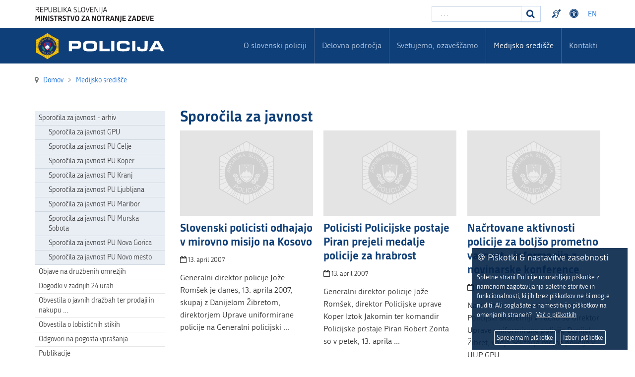

--- FILE ---
content_type: text/html; charset=utf-8
request_url: https://www.policija.si/medijsko-sredisce/sporocila-za-javnost?start=10560
body_size: 42513
content:

<!DOCTYPE html>

<html xmlns="http://www.w3.org/1999/xhtml" xml:lang="sl-si" lang="sl-si" dir="ltr" >

<head>


<!-- <script type="text/javascript" src="/templates/policija/js/jquery-3.3.1.min.js"></script> -->
<!--<script type="text/javascript" src="/templates/policija/js/jquery-3.6.0.slim.min.js"></script>-->

<script type="text/javascript" src="/templates/policija/js/jquery-3.6.0.min.js"></script>
<script type="text/javascript" src="/templates/policija/js/gdpr-cookie.min.js"></script>
<script type="text/javascript">

    $.gdprcookie.init({
        cookieTypes: [
                  {
                      type: "Nujni",
                      value: "essential",
                      description: "Ti piškotki so nujni za pravilno delovanje strani.",
                      checked: true,
                  },
                  {
                      type: "Analitika",
                      value: "analytics",
                      description: "Ti piškotki so potrebni za spremljanje obiska na straneh.",
                      checked: true,
                  }
              ],    
        title: "🍪 Piškotki & nastavitve zasebnosti",
        message: "Spletne strani Policije uporabljajo piškotke z namenom zagotavljanja spletne storitve in funkcionalnosti, ki jih brez piškotkov ne bi mogle nuditi. Ali soglašate z namestitvijo piškotkov na omenjenih straneh?&nbsp;&nbsp;&nbsp;<a href='/medijsko-sredisce/o-piskotkih'>Več o piškotkih</a>",
        delay: 600,
        expires: 365,
        acceptBeforeAdvanced: [ "essential","analytics" ],
        acceptBtnLabel: "Sprejemam piškotke",
        advancedBtnLabel: "Izberi piškotke",
        subtitle: "Piškotki, ki so na voljo za izbiro",
    });    
    $(document.body)
        .on("gdpr:show", function() {
            //console.log("Cookie dialog is shown");
        })
        .on("gdpr:accept", function() {
            var preferences = $.gdprcookie.preference();
            //console.log("Preferences saved:", preferences);
        })
        .on("gdpr:advanced", function() {
            //console.log("Advanced button was pressed");
        });

    /*if ($.gdprcookie.preference("marketing") === true) {
        console.log("This should run because marketing is accepted.");
    }*/
</script>


	<base href="https://www.policija.si/medijsko-sredisce/sporocila-za-javnost" />
	<meta http-equiv="content-type" content="text/html; charset=utf-8" />
	<meta name="description" content="Slovenska Policija" />
	<meta name="generator" content="Joomla! - Open Source Content Management" />
	<title>Policija - Sporočila za javnost - arhiv</title>
	<link href="/medijsko-sredisce/sporocila-za-javnost?format=feed&amp;type=rss" rel="alternate" type="application/rss+xml" title="RSS 2.0" />
	<link href="/medijsko-sredisce/sporocila-za-javnost?format=feed&amp;type=atom" rel="alternate" type="application/atom+xml" title="Atom 1.0" />
	<link href="https://www.policija.si/medijsko-sredisce/sporocila-za-javnost" rel="alternate" hreflang="sl-SI" />
	<link href="https://www.policija.si/eng/newsroom/news-archive" rel="alternate" hreflang="en-GB" />
	<link href="/templates/policija/favicon.ico" rel="shortcut icon" type="image/vnd.microsoft.icon" />
	<link href="https://www.policija.si/component/search/?Itemid=768&amp;format=opensearch" rel="search" title="Iskanje Policija" type="application/opensearchdescription+xml" />
	<link href="/media/jui/css/bootstrap.min.css" rel="stylesheet" type="text/css" />
	<link href="/media/jui/css/bootstrap-responsive.css" rel="stylesheet" type="text/css" />
	<link href="/templates/policija/bootstrap/favth-bootstrap.css" rel="stylesheet" type="text/css" />
	<link href="/modules/mod_favsocial/theme/css/favsocial.css" rel="stylesheet" type="text/css" />
	<link href="/modules/mod_ag_accessibility/assets/css/acctoolbar.css" rel="stylesheet" type="text/css" />
	<link href="/media/mod_languages/css/template.css?187697c7af947fec394f51f179c97869" rel="stylesheet" type="text/css" />
	<style type="text/css">
div.mod_search27 input[type="search"]{ width:auto; }
	</style>
	<script src="/media/jui/js/jquery.min.js?187697c7af947fec394f51f179c97869" type="text/javascript"></script>
	<script src="/media/jui/js/jquery-noconflict.js?187697c7af947fec394f51f179c97869" type="text/javascript"></script>
	<script src="/media/jui/js/jquery-migrate.min.js?187697c7af947fec394f51f179c97869" type="text/javascript"></script>
	<script src="/media/system/js/caption.js?187697c7af947fec394f51f179c97869" type="text/javascript"></script>
	<script src="/media/jui/js/bootstrap.min.js?187697c7af947fec394f51f179c97869" type="text/javascript"></script>
	<script src="/templates/policija/bootstrap/favth-bootstrap.js" type="text/javascript"></script>
	<script src="/modules/mod_ag_accessibility/assets/js/acctoolbar.js" type="text/javascript"></script>
	<script src="/modules/mod_ag_accessibility/assets/js/acctoolbar-init.js" type="text/javascript"></script>
	<!--[if lt IE 9]><script src="/media/system/js/html5fallback.js?187697c7af947fec394f51f179c97869" type="text/javascript"></script><![endif]-->
	<script type="text/javascript">
jQuery(window).on('load',  function() {
				new JCaption('img.caption');
			});jQuery(function($){ initTooltips(); $("body").on("subform-row-add", initTooltips); function initTooltips (event, container) { container = container || document;$(container).find(".hasTooltip").tooltip({"html": true,"container": "body"});} });
	</script>
	<link href="https://www.policija.si/medijsko-sredisce/sporocila-za-javnost" rel="alternate" hreflang="x-default" />


	<meta name="viewport" content="width=device-width, initial-scale=1, maximum-scale=1">

	<!-- STYLESHEETS -->
    <!-- icons -->
    <link rel="stylesheet" href="/templates/policija/css/font-awesome-4.7.0/css/font-awesome.min.css" type="text/css" />
    
    <!-- admin -->
    <link rel="stylesheet" href="/templates/policija/admin/admin.css" type="text/css" />
    <!-- cms -->
    <link rel="stylesheet" href="/templates/policija/css/cms.css" type="text/css" />
    <!-- theme -->
    <link rel="stylesheet" href="/templates/policija/css/theme.css" type="text/css" />
    <!-- style -->
    <link rel="stylesheet" href="/templates/policija/css/style.css" type="text/css" />
    <!-- styles -->
    <link rel="stylesheet" href="/templates/policija/css/styles/style1.css" type="text/css" />
    <!-- custom -->
    <link rel="stylesheet" href="/templates/policija/css/custom.css" type="text/css" />

  <!-- PARAMETERS -->
  

<style type="text/css">

  a { color: #0F3F78; }
  a:hover, a:focus { 
    color: #0B2E57;
  }
  #fav-headerwrap .favnav li.active a,
  #fav-headerwrap .favnav li a:hover,
  #fav-headerwrap .favnav li a:focus,
  #fav-headerwrap .favnav li.active .nav-header,
  #fav-headerwrap .favnav li .nav-header:hover,
  #fav-headerwrap .favnav li .nav-header:focus {
    /*color: #0F3F78;*/
    background-color: transparent;
  }
  #fav-headerwrap .favnav li a[class^="fa-"]:before,
  #fav-headerwrap .favnav li a[class*=" fa-"]:before,
  #fav-headerwrap .favnav li .nav-header[class^="fa-"]:before,
  #fav-headerwrap .favnav li .nav-header[class*=" fa-"]:before {
    color: #0F3F78;
  }
  #fav-headerwrap .favnav .nav-child:before {
    border-right: 7px solid transparent;
    border-bottom: 7px solid #0F3F78;
    border-left: 7px solid transparent;
    border-bottom-color: #0F3F78;
    content: '';
  }
  #fav-headerwrap .favnav .nav-child:after {
    border-right: 6px solid transparent;
    border-bottom: 6px solid #0F3F78;
    border-left: 6px solid transparent;
    content: '';
  }
  #fav-headerwrap .favnav .nav-child li > ul:before {
    border-bottom: 7px solid transparent;
    border-right: 7px solid #0F3F78;
    border-top: 7px solid transparent;
  }
  #fav-headerwrap .favnav .nav-child li > ul:after {
    border-top: 6px solid transparent;
    border-right: 6px solid #0F3F78;
    border-bottom: 6px solid transparent;
  }
  #fav-headerwrap .favnav .nav-child li a,
  #fav-headerwrap .favnav .nav-child li.active a,
  #fav-headerwrap .favnav .nav-child li a:hover,
  #fav-headerwrap .favnav .nav-child li a:focus,
  #fav-headerwrap .favnav .nav-child li .nav-header,
  #fav-headerwrap .favnav .nav-child li.active .nav-header,
  #fav-headerwrap .favnav .nav-child li .nav-header:hover,
  #fav-headerwrap .favnav .nav-child li .nav-header:focus {
    color: #111;
  }
  #fav-headerwrap .favnav .nav-child li.active > a,
  #fav-headerwrap .favnav .nav-child li a:hover,
  #fav-headerwrap .favnav .nav-child li a:focus,
  #fav-headerwrap .favnav .nav-child li.active .nav-header,
  #fav-headerwrap .favnav .nav-child li .nav-header:hover,
  #fav-headerwrap .favnav .nav-child li .nav-header:focus {
    color: #0F3F78;
	background-color: #e8e8e8 !important;
  }
  .favnav ul.nav > li.active > a,
  .favnav ul.nav > li > a:hover,
  .favnav ul.nav > li > a:focus,
  .favnav ul.nav > li.active > .nav-header,
  .favnav ul.nav > li > .nav-header:hover,
  .favnav ul.nav > li > .nav-header:focus {
    color: #0F3F78;
  }
  ul.menufavth-basic li a:hover,
  ul.menufavth-basic li a:focus,
  ul.menufavth-basic li.current a,
  ul.menufavth-basic li.current ul a:hover,
  ul.menufavth-basic li.current ul a:focus,
  ul.menufavth-basic li .nav-header:hover,
  ul.menufavth-basic li .nav-header:focus,
  ul.menufavth-basic li.current .nav-header,
  ul.menufavth-basic li.current ul .nav-header:hover,
  ul.menufavth-basic li.current ul .nav-header:focus {
    color: #fff;
    background-color: #0F3F78;
  }
  ul.menufavth-arrow li a:hover,
  ul.menufavth-arrow li a:focus,
  ul.menufavth-arrow li.current a,
  ul.menufavth-arrow li.current ul a:hover,
  ul.menufavth-arrow li.current ul a:focus,
  ul.menufavth-arrow li .nav-header:hover,
  ul.menufavth-arrow li .nav-header:focus,
  ul.menufavth-arrow li.current .nav-header,
  ul.menufavth-arrow li.current ul .nav-header:hover,
  ul.menufavth-arrow li.current ul .nav-header:focus {
    color: #0F3F78;
    background-color: transparent;
  }
  ul.menufavth-arrow li a:hover:before,
  ul.menufavth-arrow li a:focus:before,
  ul.menufavth-arrow li.current a:before,
  ul.menufavth-arrow li.current ul a:hover:before,
  ul.menufavth-arrow li.current ul a:focus:before,
  ul.menufavth-arrow li .nav-header:hover:before,
  ul.menufavth-arrow li .nav-header:focus:before,
  ul.menufavth-arrow li.current .nav-header:before,
  ul.menufavth-arrow li.current ul .nav-header:hover:before,
  ul.menufavth-arrow li.current ul .nav-header:focus:before {
    color: #0F3F78;
  }
  ul.menufavth-side li a:hover,
  ul.menufavth-side li a:focus,
  ul.menufavth-side li.current a,
  ul.menufavth-side li.current ul a:hover,
  ul.menufavth-side li.current ul a:focus,
  ul.menufavth-side li .nav-header:hover,
  ul.menufavth-side li .nav-header:focus,
  ul.menufavth-side li.current .nav-header,
  ul.menufavth-side li.current ul .nav-header:hover,
  ul.menufavth-side li.current ul .nav-header:focus {
    color: #0F3F78;
    border-left: 5px solid #0F3F78;
    background-color: transparent;
  }
  ul.menufavth-line li a:hover,
  ul.menufavth-line li a:focus,
  ul.menufavth-line li.current a,
  ul.menufavth-line li.current ul a:hover,
  ul.menufavth-line li.current ul a:focus,
  ul.menufavth-line li .nav-header:hover,
  ul.menufavth-line li .nav-header:focus,
  ul.menufavth-line li.current .nav-header,
  ul.menufavth-line li.current ul .nav-header:hover,
  ul.menufavth-line li.current ul .nav-header:focus {
    color: #111;
    border-bottom: 1px solid #0F3F78;
    background-color: transparent;
  }
  ul.menufavth-line li a:hover:before,
  ul.menufavth-line li a:focus:before,
  ul.menufavth-line li.current a:before,
  ul.menufavth-line li.current ul a:hover:before,
  ul.menufavth-line li.current ul a:focus:before,
  ul.menufavth-line li .nav-header:hover:before,
  ul.menufavth-line li .nav-header:focus:before,
  ul.menufavth-line li.current .nav-header:before,
  ul.menufavth-line li.current ul .nav-header:hover:before,
  ul.menufavth-line li.current ul .nav-header:focus:before {
    color: #0F3F78;
  }
  ul.menufavth-horizontal li.active a,
  ul.menufavth-horizontal li a:hover,
  ul.menufavth-horizontal li a:focus,
  ul.menufavth-horizontal li:hover a,
  ul.menufavth-horizontal li:focus a,
  ul.menufavth-horizontal li.active .nav-header,
  ul.menufavth-horizontal li .nav-header:hover,
  ul.menufavth-horizontal li .nav-header:focus,
  ul.menufavth-horizontal li:hover .nav-header,
  ul.menufavth-horizontal li:focus .nav-header,
  ul.menufavth-horizontal li .nav-header:hover,
  ul.menufavth-horizontal li .nav-header:focus {
    color: #0F3F78;
  }
  .fav-module-block-clear ul.menufavth-horizontal li.active a,
  .fav-module-block-clear ul.menufavth-horizontal li a:hover,
  .fav-module-block-clear ul.menufavth-horizontal li a:focus,
  .fav-module-block-clear ul.menufavth-horizontal li:hover a,
  .fav-module-block-clear ul.menufavth-horizontal li:focus a,
  .fav-module-block-clear ul.menufavth-horizontal li.active .nav-header,
  .fav-module-block-clear ul.menufavth-horizontal li .nav-header:hover,
  .fav-module-block-clear ul.menufavth-horizontal li .nav-header:focus,
  .fav-module-block-clear ul.menufavth-horizontal li:hover .nav-header,
  .fav-module-block-clear ul.menufavth-horizontal li:focus .nav-header,
  .fav-module-block-clear ul.menufavth-horizontal li .nav-header:hover,
  .fav-module-block-clear ul.menufavth-horizontal li .nav-header:focus {
    color: #0F3F78;
  }
  .moduletable.favth-clear ul.menufavth-horizontal li.active a,
  .moduletable.favth-clear ul.menufavth-horizontal li a:hover,
  .moduletable.favth-clear ul.menufavth-horizontal li a:focus,
  .moduletable.favth-clear ul.menufavth-horizontal li:hover a,
  .moduletable.favth-clear ul.menufavth-horizontal li:focus a,
  .moduletable.favth-clear ul.menufavth-horizontal li.active .nav-header,
  .moduletable.favth-clear ul.menufavth-horizontal li .nav-header:hover,
  .moduletable.favth-clear ul.menufavth-horizontal li .nav-header:focus,
  .moduletable.favth-clear ul.menufavth-horizontal li:hover .nav-header,
  .moduletable.favth-clear ul.menufavth-horizontal li:focus .nav-header,
  .moduletable.favth-clear ul.menufavth-horizontal li .nav-header:hover,
  .moduletable.favth-clear ul.menufavth-horizontal li .nav-header:focus {
    color: #0F3F78;
  }
  .fav-module-block-clear ul.menufavth-horizontal li.active a:before,
  .fav-module-block-clear ul.menufavth-horizontal li a:hover:before,
  .fav-module-block-clear ul.menufavth-horizontal li a:focus:before,
  .fav-module-block-clear ul.menufavth-horizontal li:hover a:before,
  .fav-module-block-clear ul.menufavth-horizontal li:focus a:before,
  .fav-module-block-clear ul.menufavth-horizontal li.active .nav-header:before,
  .fav-module-block-clear ul.menufavth-horizontal li .nav-header:hover:before,
  .fav-module-block-clear ul.menufavth-horizontal li .nav-header:focus:before,
  .fav-module-block-clear ul.menufavth-horizontal li:hover .nav-header:before,
  .fav-module-block-clear ul.menufavth-horizontal li:focus .nav-header:before,
  .fav-module-block-clear ul.menufavth-horizontal li .nav-header:hover:before,
  .fav-module-block-clear ul.menufavth-horizontal li .nav-header:focus:before {
    color: #0F3F78;
  }
  .moduletable.favth-clear ul.menufavth-horizontal li.active a:before,
  .moduletable.favth-clear ul.menufavth-horizontal li a:hover:before,
  .moduletable.favth-clear ul.menufavth-horizontal li a:focus:before,
  .moduletable.favth-clear ul.menufavth-horizontal li:hover a:before,
  .moduletable.favth-clear ul.menufavth-horizontal li:focus a:before,
  .moduletable.favth-clear ul.menufavth-horizontal li.active .nav-header:before,
  .moduletable.favth-clear ul.menufavth-horizontal li .nav-header:hover:before,
  .moduletable.favth-clear ul.menufavth-horizontal li .nav-header:focus:before,
  .moduletable.favth-clear ul.menufavth-horizontal li:hover .nav-header:before,
  .moduletable.favth-clear ul.menufavth-horizontal li:focus .nav-header:before,
  .moduletable.favth-clear ul.menufavth-horizontal li .nav-header:hover:before,
  .moduletable.favth-clear ul.menufavth-horizontal li .nav-header:focus:before {
    color: #0F3F78;
  }
  .fav-module-block-dark ul.menufavth-horizontal li.active a,
  .fav-module-block-dark ul.menufavth-horizontal li a:hover,
  .fav-module-block-dark ul.menufavth-horizontal li a:focus,
  .fav-module-block-dark ul.menufavth-horizontal li:hover a,
  .fav-module-block-dark ul.menufavth-horizontal li:focus a,
  .fav-module-block-dark ul.menufavth-horizontal li.active .nav-header,
  .fav-module-block-dark ul.menufavth-horizontal li .nav-header:hover,
  .fav-module-block-dark ul.menufavth-horizontal li .nav-header:focus,
  .fav-module-block-dark ul.menufavth-horizontal li:hover .nav-header,
  .fav-module-block-dark ul.menufavth-horizontal li:focus .nav-header,
  .fav-module-block-dark ul.menufavth-horizontal li .nav-header:hover,
  .fav-module-block-dark ul.menufavth-horizontal li .nav-header:focus {
    color: #0F3F78;
  }
  .moduletable.favth-dark ul.menufavth-horizontal li.active a,
  .moduletable.favth-dark ul.menufavth-horizontal li a:hover,
  .moduletable.favth-dark ul.menufavth-horizontal li a:focus,
  .moduletable.favth-dark ul.menufavth-horizontal li:hover a,
  .moduletable.favth-dark ul.menufavth-horizontal li:focus a,
  .moduletable.favth-dark ul.menufavth-horizontal li.active .nav-header,
  .moduletable.favth-dark ul.menufavth-horizontal li .nav-header:hover,
  .moduletable.favth-dark ul.menufavth-horizontal li .nav-header:focus,
  .moduletable.favth-dark ul.menufavth-horizontal li:hover .nav-header,
  .moduletable.favth-dark ul.menufavth-horizontal li:focus .nav-header,
  .moduletable.favth-dark ul.menufavth-horizontal li .nav-header:hover,
  .moduletable.favth-dark ul.menufavth-horizontal li .nav-header:focus {
    color: #0F3F78;
  }
  .fav-module-block-dark ul.menufavth-horizontal li.active a:before,
  .fav-module-block-dark ul.menufavth-horizontal li a:hover:before,
  .fav-module-block-dark ul.menufavth-horizontal li a:focus:before,
  .fav-module-block-dark ul.menufavth-horizontal li:hover a:before,
  .fav-module-block-dark ul.menufavth-horizontal li:focus a:before,
  .fav-module-block-dark ul.menufavth-horizontal li.active .nav-header:before,
  .fav-module-block-dark ul.menufavth-horizontal li .nav-header:hover:before,
  .fav-module-block-dark ul.menufavth-horizontal li .nav-header:focus:before,
  .fav-module-block-dark ul.menufavth-horizontal li:hover .nav-header:before,
  .fav-module-block-dark ul.menufavth-horizontal li:focus .nav-header:before,
  .fav-module-block-dark ul.menufavth-horizontal li .nav-header:hover:before,
  .fav-module-block-dark ul.menufavth-horizontal li .nav-header:focus:before {
    color: #0F3F78;
  }
  .moduletable.favth-dark ul.menufavth-horizontal li.active a:before,
  .moduletable.favth-dark ul.menufavth-horizontal li a:hover:before,
  .moduletable.favth-dark ul.menufavth-horizontal li a:focus:before,
  .moduletable.favth-dark ul.menufavth-horizontal li:hover a:before,
  .moduletable.favth-dark ul.menufavth-horizontal li:focus a:before,
  .moduletable.favth-dark ul.menufavth-horizontal li.active .nav-header:before,
  .moduletable.favth-dark ul.menufavth-horizontal li .nav-header:hover:before,
  .moduletable.favth-dark ul.menufavth-horizontal li .nav-header:focus:before,
  .moduletable.favth-dark ul.menufavth-horizontal li:hover .nav-header:before,
  .moduletable.favth-dark ul.menufavth-horizontal li:focus .nav-header:before,
  .moduletable.favth-dark ul.menufavth-horizontal li .nav-header:hover:before,
  .moduletable.favth-dark ul.menufavth-horizontal li .nav-header:focus:before {
    color: #0F3F78;
  }
  .fav-module-block-clear a {
    color: #0F3F78;
  }
  .fav-module-block-clear a:hover,
  .fav-module-block-clear a:focus {
    color: #fff;
  }
  .fav-module-block-dark a {
    color: #0F3F78;
  }
  .fav-module-block-dark a:hover,
  .fav-module-block-dark a:focus {
    color: #fff;
  }
  .fav-module-block-color {
    background-color: #0F3F78;
  }
  #fav-backtop .btn:hover,
  #fav-backtop .btn:focus {
    background-color: #0F3F78;
  }
  .fav-container h1 a:hover,
  .fav-container h2 a:hover,
  .fav-container h3 a:hover,
  .fav-container h4 a:hover,
  .fav-container h5 a:hover,
  .fav-container h6 a:hover {
    color: #0F3F78;
    text-decoration: none;
  }
  .fav-container h3:first-of-type [class^="fa fa-"],
  .fav-container h3:first-of-type [class*=" fa fa-"] {
    background-color: #0F3F78;
    color: #fff;
  }
  .fav-container .favth-btn,
  .fav-container .btn,
  .fav-container .btn-primary,
  .fav-container .pager .next a,
  .fav-container .pager .previous a,
  .fav-container .hikabtn {
    background-color: #fff;
    color: #0F3F78;
  }
  .fav-container .favth-btn:hover,
  .fav-container .favth-btn:focus,
  .favth-btn:active,
  .favth-btn.favth-active,
  .fav-container .btn:hover,
  .fav-container .btn:focus,
  .fav-container .btn:active,
  .fav-container .btn.active,
  .fav-container .btn-primary:hover,
  .fav-container .btn-primary:focus,
  .fav-container .btn-primary:active,
  .fav-container .btn-primary.active,
  .fav-container .pager .next a:hover,
  .fav-container .pager .previous a:hover,
  .fav-container .pager .next a:focus,
  .fav-container .pager .previous a:focus,
  .fav-container .hikabtn:hover,
  .fav-container .hikabtn:focus {
    color: #fff;
    background-color: #111;
  }
  .fav-container .pagination ul li span {/* active navigation item */
    cursor: default;
    background-color: #0F3F78;
    color: #fff;
    border: 1px solid #0F3F78;
  }
  .fav-container .pagination ul li a:hover,
  .fav-container .pagination ul li a:focus,
  .fav-container .pagination ul li.pagination-start a:hover,
  .fav-container .pagination ul li.pagination-prev a:hover,
  .fav-container .pagination ul li.pagination-next a:hover,
  .fav-container .pagination ul li.pagination-end a:hover,
  .fav-container .pagination ul li.pagination-start a:focus,
  .fav-container .pagination ul li.pagination-prev a:focus,
  .fav-container .pagination ul li.pagination-next a:focus,
  .fav-container .pagination ul li.pagination-end a:focus {
    background-color: #0F3F78;
    color: #fff;
    border: 1px solid #0F3F78;
  }
  .fav-container .hikashop_products_pagination .list-footer span.pagenav,
  .fav-container .hikashop_subcategories_pagination .list-footer span.pagenav {/* active navigation item */
    cursor: default;
    background-color: #0F3F78;
    color: #fff;
    border: 1px solid #0F3F78;
  }
  .fav-container .hikashop_products_pagination .list-footer a.pagenav:hover,
  .fav-container .hikashop_products_pagination .list-footer a.pagenav:focus {
    background-color: #0F3F78;
    color: #fff;
    border: 1px solid #0F3F78;
  }
  .moduletable.favth-light a {
    color: #0F3F78;
  }
  .moduletable.favth-dark a {
    color: #0F3F78;
  }
  .moduletable.favth-clear a {
    color: #0F3F78;
  }
  .moduletable.favth-color {
    background-color: #0F3F78;
    color: #fff;
  }
  .moduletable.favth-color > h3:first-of-type [class^="fa-"],
  .moduletable.favth-color > h3:first-of-type [class*=" fa-"] {
    background-color: #fff;
    color: #0F3F78;
  }
  .moduletable.favth-title-line > h3:first-of-type:after {
    border-bottom: 3px solid #0F3F78;
  }
  .moduletable.favth-title-border > h3:first-of-type {
    border-bottom: 1px solid #0F3F78;
  }
  .moduletable.favth-title-symbol > h3:first-of-type:after {
    color: #0F3F78;
  }
  .moduletable.favth-title-plus > h3:first-of-type:after {
    color: #0F3F78;
  }
  .moduletable.favth-icon-light > h3:first-of-type [class^="fa fa-"],
  .moduletable.favth-icon-light > h3:first-of-type [class*=" fa fa-"] {
    background-color: #fff;
    color: #0F3F78;
    padding: 9px;
    border: 1px solid #e7e7e7;
  }
  .moduletable.favth-icon-color > h3:first-of-type [class^="fa fa-"],
  .moduletable.favth-icon-color > h3:first-of-type [class*=" fa fa-"] {
    background-color: #0F3F78;
    color: #fff;
  }
  .favnav-styles-demo {
    border: 7px solid #e7e7e7;
    padding-left: 24px;
    padding-right: 24px;
    margin-top: 24px;
  }
  .favnav-styles-demo .favnav {
    float: left;
  }
  .favnav-styles-demo .favnav li a,
  .favnav-styles-demo .favnav li .nav-header {
    color: #111 !important;
  }
  .favnav-styles-demo .favnav li.active a,
  .favnav-styles-demo .favnav li.active .nav-header,
  .favnav-styles-demo .favnav li a:hover,
  .favnav-styles-demo .favnav li a:focus,
  .favnav-styles-demo .favnav li .nav-header:hover,
  .favnav-styles-demo .favnav li .nav-header:focus {
    color: #0F3F78 !important;
    background-color: transparent;
  }
  .favnav-styles-demo .favnav li a[class^="fa-"]:before,
  .favnav-styles-demo .favnav li a[class*=" fa-"]:before {
    color: #0F3F78;
  }
  #fav-errorpage .btn {
    color: #fff;
    background-color: #0F3F78;
  }
  #fav-errorpage .btn:hover,
  #fav-errorpage .btn:focus,
  #fav-errorpage .btn:active {
    color: #fff;
    background-color: #333;
  }
  blockquote {
    border-color: #0F3F78;
  }
  ul.favth-list-square li:before {
    background-color: #0F3F78;
    color: #fff;
  }
  ol.favth-list-square li:before {
    color: #fff;
    background: none repeat scroll 0% 0% #0F3F78;
  }
  ul.favth-list-circle li:before {
    background-color: #0F3F78;
    color: #fff;
  }
  ol.favth-list-circle li:before {
    color: #fff;
    background: none repeat scroll 0% 0% #0F3F78;
  }
  div.finder h4.result-title a {
    color: #0F3F78;
  }
  div.finder h4.result-title a:hover,
  div.finder h4.result-title a:focus {
    color: #333;
  }
  div.profile-edit #member-profile a.btn,
  div.profile-edit #member-profile button.btn.validate {
    background-color: #0F3F78;
    color: #fff;
  }
  a.btn.jmodedit {
    color: #fff;
    background-color: #0F3F78;
  }
  .badge-info {
    background-color: #0F3F78;
  }
  .label-primary {
    background-color: #0F3F78;
  }
  .label-primary[href]:hover,
  .label-primary[href]:focus {
    background-color: #0F3F78;
    opacity: 0.8;
  }
  .favstyle div[id^="favglyph-box"] i,
  .favstyle div[id*=" favglyph-box"] i {
    color: #0F3F78 !important;
  }
  .favstyle div[id^="favpromote-box"]:hover,
  .favstyle div[id^="favpromote-box"]:hover,
  .favstyle div[id^="favpromote-box"] h4[id^="favpromote-title"],
  .favstyle div[id^="favpromote-box"] h4[id*=" favpromote-title"] {
    background-color: #0F3F78 !important;
  }
  .favstyle div[id^="favpromote-box"]:hover h4[id^="favpromote-title"],
  .favstyle div[id^="favpromote-box"]:hover h4[id*=" favpromote-title"],
  .favstyle div[id^="favpromote-box"] h4[id^="favpromote-title"]:hover,
  .favstyle div[id^="favpromote-box"] h4[id*=" favpromote-title"]:hover {
    background-color: #111 !important;
  }
  .favstyle div[id^="favpromote-box"]:hover,
  .favstyle div[id*=" favpromote-box"]:hover {
    background-color: #0F3F78 !important;
  }
  .favstyle div[id^="favsocial"] a,
  .favstyle div[id*=" favsocial"] a {
    background-color: #0F3F78 !important;
  }
  .favnav ul.nav > li > a,
  .favnav ul.nav > li > .nav-header,
  .favnav ul.nav ul.nav-child a,
  .favnav ul.nav ul.nav-child .nav-header,
  ul.menufavth-horizontal li a,
  ul.menufavth-horizontal li .nav-header {
    text-transform: none;
  }
  .fav-container .favnav li a[class^="fa-"]:before,
  .fav-container .favnav li a[class*=" fa-"]:before,
  .fav-container .favnav li .nav-header[class^="fa-"]:before,
  .fav-container .favnav li .nav-header[class*=" fa-"]:before {
    font-size: 16;
  }
  .favnav ul.nav > li > a,
  .favnav ul.nav > li > .nav-header,
  .favnav ul.nav ul.nav-child a,
  .favnav ul.nav ul.nav-child .nav-header,
  ul.menufavth-horizontal li a,
  ul.menufavth-horizontal li .nav-header {
    font-family: 'republika', sans-serif;
  }
  .favnav ul.nav > li > a,
  .favnav ul.nav > li > .nav-header,
  .favnav ul.nav ul.nav-child a,
  .favnav ul.nav ul.nav-child .nav-header,
  ul.menufavth-horizontal li a,
  ul.menufavth-horizontal li .nav-header {
    font-weight: 400;
  }
  .favnav ul.nav > li > a,
  .favnav ul.nav > li > .nav-header,
  .favnav ul.nav ul.nav-child a,
  .favnav ul.nav ul.nav-child .nav-header,
  ul.menufavth-horizontal li a,
  ul.menufavth-horizontal li .nav-header {
    font-style: normal;
  }
  .fav-container h3:first-of-type,
  .fav-container .page-header h2,
  .fav-container h2.item-title,
  .fav-container .hikashop_product_page h1 {
    font-size: 27px;
  }
  .fav-container h3:first-of-type,
  .fav-container .page-header h2,
  .fav-container h2.item-title,
  .fav-container .hikashop_product_page h1 {
    text-align: left;
  }
  .fav-container h3:first-of-type,
  .fav-container .page-header h2,
  .fav-container h2.item-title,
  .fav-container .hikashop_product_page h1 {
    text-transform: none;
  }
  .fav-container h1,
  .fav-container h2,
  .fav-container h3,
  .fav-container h4,
  .fav-container h5,
  .fav-container h6,
  .fav-container legend {
    font-family: 'republika', sans-serif;
  }
  .fav-container h1,
  .fav-container h2,
  .fav-container h3,
  .fav-container h4,
  .fav-container h5,
  .fav-container h6,
  .fav-container legend {
    font-weight: 700;
  }
  .fav-container h1,
  .fav-container h2,
  .fav-container h3,
  .fav-container h4,
  .fav-container h5,
  .fav-container h6,
  .fav-container legend {
    font-style: normal;
  }
  #fav-offlinewrap {
    background-repeat: no-repeat; background-attachment: fixed; -webkit-background-size: cover; -moz-background-size: cover; -o-background-size: cover; background-size: cover;;
  }
  body {
    background-repeat: repeat; background-attachment: initial; -webkit-background-size: auto; -moz-background-size: auto; -o-background-size: auto; background-size: auto;;
  }
  body a {
    color: #1B70D6;
  }
  body a:hover {
    color: #0B2E57;
  }
  #fav-topbarwrap.fav-module-block-clear {
    background-repeat: repeat-x; background-attachment: initial; -webkit-background-size: auto; -moz-background-size: auto; -o-background-size: auto; background-size: auto;;
  }
  #fav-slidewrap.fav-module-block-clear {
    background-image: url(/images/IMG_1071.JPG);
  }
  #fav-slidewrap.fav-module-block-clear {
    background-repeat: repeat; background-attachment: initial; -webkit-background-size: auto; -moz-background-size: auto; -o-background-size: auto; background-size: auto;;
  }
  #fav-slidewrap.fav-module-block-color {
    background-color: #092445;
  }
  #fav-introwrap.fav-module-block-clear {
    background-repeat: repeat; background-attachment: initial; -webkit-background-size: auto; -moz-background-size: auto; -o-background-size: auto; background-size: auto;;
  }
  #fav-introwrap.fav-module-block-color {
    background-color: #0F3F78;
  }
  #fav-breadcrumbswrap.fav-module-block-clear {
    background-repeat: repeat; background-attachment: initial; -webkit-background-size: auto; -moz-background-size: auto; -o-background-size: auto; background-size: auto;;
  }
  #fav-leadwrap.fav-module-block-clear {
    background-repeat: repeat; background-attachment: initial; -webkit-background-size: auto; -moz-background-size: auto; -o-background-size: auto; background-size: auto;;
  }
  #fav-promowrap.fav-module-block-clear {
    background-repeat: repeat; background-attachment: initial; -webkit-background-size: auto; -moz-background-size: auto; -o-background-size: auto; background-size: auto;;
  }
  #fav-primewrap.fav-module-block-clear {
    background-repeat: repeat; background-attachment: initial; -webkit-background-size: auto; -moz-background-size: auto; -o-background-size: auto; background-size: auto;;
  }
  #fav-showcasewrap.fav-module-block-clear {
    background-repeat: repeat; background-attachment: initial; -webkit-background-size: auto; -moz-background-size: auto; -o-background-size: auto; background-size: auto;;
  }
  #fav-featurewrap.fav-module-block-clear {
    background-repeat: repeat; background-attachment: initial; -webkit-background-size: auto; -moz-background-size: auto; -o-background-size: auto; background-size: auto;;
  }
  #fav-focuswrap.fav-module-block-clear {
    background-repeat: repeat; background-attachment: initial; -webkit-background-size: auto; -moz-background-size: auto; -o-background-size: auto; background-size: auto;;
  }
  #fav-portfoliowrap.fav-module-block-clear {
    background-repeat: repeat; background-attachment: initial; -webkit-background-size: auto; -moz-background-size: auto; -o-background-size: auto; background-size: auto;;
  }
  #fav-screenwrap.fav-module-block-clear {
    background-repeat: repeat; background-attachment: initial; -webkit-background-size: auto; -moz-background-size: auto; -o-background-size: auto; background-size: auto;;
  }
  #fav-topwrap.fav-module-block-clear {
    background-repeat: repeat; background-attachment: initial; -webkit-background-size: auto; -moz-background-size: auto; -o-background-size: auto; background-size: auto;;
  }
  #fav-maintopwrap.fav-module-block-clear {
    background-repeat: repeat; background-attachment: initial; -webkit-background-size: auto; -moz-background-size: auto; -o-background-size: auto; background-size: auto;;
  }
  #fav-mainbottomwrap.fav-module-block-clear {
    background-repeat: repeat; background-attachment: initial; -webkit-background-size: auto; -moz-background-size: auto; -o-background-size: auto; background-size: auto;;
  }
  #fav-bottomwrap.fav-module-block-clear {
    background-repeat: repeat; background-attachment: initial; -webkit-background-size: auto; -moz-background-size: auto; -o-background-size: auto; background-size: auto;;
  }
  #fav-notewrap.fav-module-block-clear {
    background-repeat: repeat; background-attachment: initial; -webkit-background-size: auto; -moz-background-size: auto; -o-background-size: auto; background-size: auto;;
  }
  #fav-basewrap.fav-module-block-clear {
    background-repeat: repeat; background-attachment: initial; -webkit-background-size: auto; -moz-background-size: auto; -o-background-size: auto; background-size: auto;;
  }
  #fav-blockwrap.fav-module-block-clear {
    background-repeat: repeat; background-attachment: initial; -webkit-background-size: auto; -moz-background-size: auto; -o-background-size: auto; background-size: auto;;
  }
  #fav-userwrap.fav-module-block-clear {
    background-repeat: repeat; background-attachment: initial; -webkit-background-size: auto; -moz-background-size: auto; -o-background-size: auto; background-size: auto;;
  }
  #fav-footerwrap.fav-module-block-clear {
    background-repeat: repeat; background-attachment: initial; -webkit-background-size: auto; -moz-background-size: auto; -o-background-size: auto; background-size: auto;;
  }
  #fav-footerwrap.fav-module-block-color {
    background-color: #0F3F78;
  }
  #fav-footerwrap p {
    color: #7F93AB;
  }
  #fav-footerwrap h3:first-of-type {
    color: #BDDBFF;
  }
  #fav-footerwrap a {
    color: #BDDBFF;
  }
  #fav-footerwrap a:hover {
    color: #FFFFFF;
  }
  .media-logo {
    padding: 3px 0 0 0;
  }
  .fav-container a.text-logo,
  #fav-logo h1 {
    font-family: 'Open Sans', sans-serif;
  }
  .fav-container a.text-logo,
  #fav-logo h1 {
    font-weight: 400;
  }
  .fav-container a.text-logo,
  #fav-logo h1 {
    font-style: normal;
  }
  .retina-logo {
    height: 52px;
  }
  .retina-logo {
    width: 188px;
  }
  .retina-logo {
    padding: 0px;
  }
  .retina-logo {
    margin: 0px;
  }

</style>

  <!-- MATOMO ANALYTICS TRACKING CODE -->
  <script type="text/javascript">
    if ($.gdprcookie.preference("analytics") === true) {
      var _paq = window._paq || [];
      _paq.push(["setDoNotTrack", true]);
      _paq.push(['trackPageView']);
      _paq.push(['enableLinkTracking']);
      (function() {
        var u="//www.policija.si/";
        _paq.push(['setTrackerUrl', u+'matomo.php']);
        _paq.push(['setSiteId', '4']);
        var d=document, g=d.createElement('script'), s=d.getElementsByTagName('script')[0];
        g.type='text/javascript'; g.async=true; g.defer=true; g.src=u+'matomo.js'; s.parentNode.insertBefore(g,s);
      })();
    }
</script>

  <!-- FAVTH SCRIPTS -->
  <script src="/templates/policija/js/favth-scripts.js"></script>

</head>

<body>

  <a class="skip-main" href="#fav-jump-to">Skoči do osrednje vsebine</span></a>
  
  <main id="fav-containerwrap" class="favth-clearfix">
    <div class="fav-transparent">

    <!-- TOPBAR -->

      <div id="fav-topbarwrap" class="fav-module-block-light">
        <div class="fav-transparent">
          <div class="favth-container">
            <div class="favth-row">

              <div id="fav-topbar" class="favth-clearfix">

                  <div id="fav-topbar1" class="favth-col-lg-6 favth-col-md-6 favth-col-sm-6 favth-col-xs-12">
                    <div class="top-logo">
                      <img src="/templates/policija/images/logo/logo-ministrstvo-sl.svg" style="border:0;" alt="ministrstvo za notranje zadeve" />
                    </div>
                  </div>
                                        <div id="fav-topbar2" class="favth-col-lg-6 favth-col-md-6 favth-col-sm-6 favth-col-xs-12">
                        <div class="moduletable-search" ><div class="search-search mod_search27">
	<form action="/medijsko-sredisce/sporocila-za-javnost" method="post" class="form-inline">
		<label for="mod-search-searchword27" class="element-invisible">Išči ...</label> <input name="searchword" aria-label="Vpišite iskalni niz" id="mod-search-searchword27" maxlength="200"  class="inputbox search-query input-medium" type="search" size="20" title="Išči ..." placeholder=" . . ." /> <button class="button btn btn-primary" aria-label="Iskanje" onclick="this.form.searchword.focus();"><i class="fa fa-search" aria-hidden="true"></i></button>		<input type="hidden" name="task" value="search" />
		<input type="hidden" name="option" value="com_search" />
		<input type="hidden" name="Itemid" value="768" />
	</form>
</div>
</div><div class="moduletable-top-menu" ><ul class="nav menu">
<li class="item-663"><a href="/svetujemo-ozavescamo/nasveti-v-znakovnem-jeziku" class=" fa fa-deaf hidetext">Preventivni nasveti policije v slovenskem znakovnem jeziku</a></li><li class="item-664"><a href="#" class="fa fa-universal-access hidetext">Dostopnost</a></li></ul>
</div><div class="moduletable language" ><div class="mod-languages language">

	<ul class="lang-inline" dir="ltr">
									<li>
			<a href="/eng/newsroom/news-archive">
							EN						</a>
			</li>
				</ul>

</div>
</div>
                      </div>
                  
              </div>

            </div>
          </div>
        </div>
      </div>

    

  	  <!-- NAVBAR -->
      <div id="fav-navbarwrap" class="favth-visible-sm favth-visible-xs">
    		<div class="favth-navbar favth-navbar-default">
          <div id="fav-navbar" class="favth-container">

    				<div class="favth-navbar-header fav-module-block-color">
              <div id="fav-logomobile" class="favth-clearfix">
                  <a class="media-logo" href="/">
                    <img src="/templates/policija/images/logo/logo-policija-sl.svg" style="border:0;" alt="Republika Slovenija Policija" />
                  </a>
              </div>

              
              <div id="fav-navbar-btn" class="favth-clearfix">
                <button type="button" class="favth-navbar-toggle favth-collapsed" data-toggle="favth-collapse" data-target=".favth-collapse" aria-expanded="false">

                  <span class="favth-sr-only">Toggle navigation</span>
                  <span class="favth-icon-bar"></span>
                  <span class="favth-icon-bar"></span>
                  <span class="favth-icon-bar"></span>
                </button>
              </div>
            </div>

  					<div class="favth-collapse favth-navbar-collapse">
  						  							<div id="fav-navbar-collapse">
                    								<div class="moduletable_menu" ><ul class="nav menu">
<li class="item-666 deeper parent"><a href="/o-slovenski-policiji" role="menuitem" aria-haspopup="true" aria-expanded="false">O slovenski policiji</a><ul class="nav-child unstyled small"><li class="item-68"><a href="/o-slovenski-policiji/vodstvo" role="menuitem" aria-haspopup="true" aria-expanded="false">Vodstvo</a></li><li class="item-374 deeper parent"><a href="/o-slovenski-policiji/organiziranost" role="menuitem" aria-haspopup="true" aria-expanded="false">Organiziranost in enote</a><ul class="nav-child unstyled small"><li class="item-154 deeper parent"><a href="/o-slovenski-policiji/organiziranost/generalna-policijska-uprava" role="menuitem" aria-haspopup="true" aria-expanded="false">Generalna policijska uprava</a><ul class="nav-child unstyled small"><li class="item-736 deeper parent"><a href="/o-slovenski-policiji/organiziranost/generalna-policijska-uprava/sluzba-generalnega-direktorja-policije" role="menuitem" aria-haspopup="true" aria-expanded="false">Služba generalnega direktorja policije</a><ul class="nav-child unstyled small"><li class="item-774"><a href="/o-slovenski-policiji/organiziranost/generalna-policijska-uprava/sluzba-generalnega-direktorja-policije/sektor-za-razvoj-in-sistemske-naloge" role="menuitem" aria-haspopup="true" aria-expanded="false">Sektor za razvoj in sistemske naloge</a></li><li class="item-775"><a href="/o-slovenski-policiji/organiziranost/generalna-policijska-uprava/sluzba-generalnega-direktorja-policije/sektor-za-policijske-pooblastila-in-preventivo" role="menuitem" aria-haspopup="true" aria-expanded="false">Sektor za policijske pooblastila in preventivo</a></li><li class="item-780"><a href="/o-slovenski-policiji/organiziranost/generalna-policijska-uprava/sluzba-generalnega-direktorja-policije/sektor-za-notranje-preiskave-in-integriteto" role="menuitem" aria-haspopup="true" aria-expanded="false">Sektor za notranje preiskave in integriteto</a></li><li class="item-777"><a href="/o-slovenski-policiji/organiziranost/generalna-policijska-uprava/sluzba-generalnega-direktorja-policije/sektor-za-odnose-z-javnostmi" role="menuitem" aria-haspopup="true" aria-expanded="false">Sektor za odnose z javnostmi</a></li><li class="item-778"><a href="/o-slovenski-policiji/organiziranost/generalna-policijska-uprava/sluzba-generalnega-direktorja-policije/sektor-za-mednarodne-policijske-operacije" role="menuitem" aria-haspopup="true" aria-expanded="false">Sektor za mednarodne policijske operacije</a></li><li class="item-779"><a href="/o-slovenski-policiji/orkester" >Policijski orkester</a></li></ul></li><li class="item-786 deeper parent"><a href="/o-slovenski-policiji/organiziranost/generalna-policijska-uprava/specialna-enota" role="menuitem" aria-haspopup="true" aria-expanded="false">Specialna enota</a><ul class="nav-child unstyled small"><li class="item-1152"><a href="/o-slovenski-policiji/organiziranost/generalna-policijska-uprava/specialna-enota/zgodovina" role="menuitem" aria-haspopup="true" aria-expanded="false">Zgodovina</a></li><li class="item-3457"><a href="/o-slovenski-policiji/organiziranost/generalna-policijska-uprava/specialna-enota/naloge-in-organiziranost" role="menuitem" aria-haspopup="true" aria-expanded="false">Naloge in organiziranost</a></li><li class="item-1146"><a href="/o-slovenski-policiji/organiziranost/generalna-policijska-uprava/specialna-enota/usposabljanje" role="menuitem" aria-haspopup="true" aria-expanded="false">Usposabljanje</a></li><li class="item-1149"><a href="/o-slovenski-policiji/organiziranost/generalna-policijska-uprava/specialna-enota/kadrovanje" role="menuitem" aria-haspopup="true" aria-expanded="false">Kadrovanje</a></li><li class="item-3459"><a href="/o-slovenski-policiji/organiziranost/generalna-policijska-uprava/specialna-enota/sodelovanje-z-drugimi-enotami" role="menuitem" aria-haspopup="true" aria-expanded="false">Sodelovanje z drugimi enotami</a></li><li class="item-1158"><a href="/o-slovenski-policiji/organiziranost/generalna-policijska-uprava/specialna-enota/fotogalerija" role="menuitem" aria-haspopup="true" aria-expanded="false">Galerija</a></li></ul></li><li class="item-737 deeper parent"><a href="/o-slovenski-policiji/organiziranost/generalna-policijska-uprava/uprava-uniformirane-policije" role="menuitem" aria-haspopup="true" aria-expanded="false">Uprava uniformirane policije</a><ul class="nav-child unstyled small"><li class="item-781"><a href="/o-slovenski-policiji/organiziranost/generalna-policijska-uprava/uprava-uniformirane-policije/sektor-splosne-policije" role="menuitem" aria-haspopup="true" aria-expanded="false">Sektor splošne policije</a></li><li class="item-782"><a href="/o-slovenski-policiji/organiziranost/generalna-policijska-uprava/uprava-uniformirane-policije/sektor-prometne-policije" role="menuitem" aria-haspopup="true" aria-expanded="false">Sektor prometne policije</a></li><li class="item-783"><a href="/o-slovenski-policiji/organiziranost/generalna-policijska-uprava/uprava-uniformirane-policije/sektor-mejne-policije" role="menuitem" aria-haspopup="true" aria-expanded="false">Sektor mejne policije</a></li><li class="item-784"><a href="/o-slovenski-policiji/organiziranost/generalna-policijska-uprava/uprava-uniformirane-policije/center-za-tujce" role="menuitem" aria-haspopup="true" aria-expanded="false">Center za tujce</a></li><li class="item-1710"><a href="/o-slovenski-policiji/organiziranost/generalna-policijska-uprava/uprava-uniformirane-policije/posebna-policijska-enota" role="menuitem" aria-haspopup="true" aria-expanded="false">Posebna policijska enota</a></li></ul></li><li class="item-738 deeper parent"><a href="/o-slovenski-policiji/organiziranost/generalna-policijska-uprava/uprava-kriminalisticne-policije" role="menuitem" aria-haspopup="true" aria-expanded="false">Uprava kriminalistične policije</a><ul class="nav-child unstyled small"><li class="item-2876"><a href="/o-slovenski-policiji/organiziranost/generalna-policijska-uprava/uprava-kriminalisticne-policije/nacionalni-preiskovalni-urad" role="menuitem" aria-haspopup="true" aria-expanded="false">Nacionalni preiskovalni urad</a></li><li class="item-1761 deeper parent"><a href="/o-slovenski-policiji/organiziranost/generalna-policijska-uprava/uprava-kriminalisticne-policije/nacionalni-urad-sirene" role="menuitem" aria-haspopup="true" aria-expanded="false">Nacionalni urad Sirene</a><ul class="nav-child unstyled small"><li class="item-1764"><a href="/o-slovenski-policiji/organiziranost/generalna-policijska-uprava/uprava-kriminalisticne-policije/nacionalni-urad-sirene/zgodovina-sirene" role="menuitem" aria-haspopup="true" aria-expanded="false">Zgodovina uradov Sirene</a></li><li class="item-1773"><a href="/o-slovenski-policiji/organiziranost/generalna-policijska-uprava/uprava-kriminalisticne-policije/nacionalni-urad-sirene/urad-sirene" role="menuitem" aria-haspopup="true" aria-expanded="false">Naloge in pristojnosti uradov Sirene</a></li><li class="item-1767"><a href="/o-slovenski-policiji/organiziranost/generalna-policijska-uprava/uprava-kriminalisticne-policije/nacionalni-urad-sirene/schengenski-informacijski-sistem-sis" role="menuitem" aria-haspopup="true" aria-expanded="false">Schengenski informacijski sistem - SIS</a></li><li class="item-1770"><a href="/o-slovenski-policiji/organiziranost/generalna-policijska-uprava/uprava-kriminalisticne-policije/nacionalni-urad-sirene/schengenski-informacijski-sistem-druge-generacije-pravica-do-seznanitve" role="menuitem" aria-haspopup="true" aria-expanded="false">Izvrševanje pravic posameznika glede podatkov v schengenskem informacijskem sistemu</a></li><li class="item-1779"><a href="/o-slovenski-policiji/organiziranost/generalna-policijska-uprava/uprava-kriminalisticne-policije/nacionalni-urad-sirene/zlorabljena-identiteta" role="menuitem" aria-haspopup="true" aria-expanded="false">Zlorabljena identiteta</a></li></ul></li><li class="item-1758"><a href="/o-slovenski-policiji/organiziranost/generalna-policijska-uprava/uprava-kriminalisticne-policije/nacionalna-enota-europola" role="menuitem" aria-haspopup="true" aria-expanded="false">Nacionalna enota Europola</a></li><li class="item-1755"><a href="/o-slovenski-policiji/organiziranost/generalna-policijska-uprava/uprava-kriminalisticne-policije/nacionalni-centralni-biro-interpola-ljubljana" role="menuitem" aria-haspopup="true" aria-expanded="false">Nacionalni centralni biro Interpola Ljubljana</a></li><li class="item-3623"><a href="/o-slovenski-policiji/organiziranost/generalna-policijska-uprava/uprava-kriminalisticne-policije/nacionalna-enota-za-informacije-o-potnikih" role="menuitem" aria-haspopup="true" aria-expanded="false">Nacionalna enota za informacije o potnikih</a></li><li class="item-3617"><a href="/o-slovenski-policiji/organiziranost/generalna-policijska-uprava/uprava-kriminalisticne-policije/nacionalna-kontaktna-tocka-za-empact" role="menuitem" aria-haspopup="true" aria-expanded="false">Nacionalna kontaktna točka za EMPACT</a></li></ul></li><li class="item-740 deeper parent"><a href="/o-slovenski-policiji/organiziranost/generalna-policijska-uprava/uprava-za-policijske-specialnosti" role="menuitem" aria-haspopup="true" aria-expanded="false"> Uprava za policijske specialnosti</a><ul class="nav-child unstyled small"><li class="item-787"><a href="/o-slovenski-policiji/organiziranost/generalna-policijska-uprava/uprava-za-policijske-specialnosti/operativno-komunikacijski-center" role="menuitem" aria-haspopup="true" aria-expanded="false">Operativno-komunikacijski center</a></li><li class="item-788 deeper parent"><a href="/o-slovenski-policiji/organiziranost/generalna-policijska-uprava/uprava-za-policijske-specialnosti/letalska-policijska-enota" role="menuitem" aria-haspopup="true" aria-expanded="false">Letalska policijska enota</a><ul class="nav-child unstyled small"><li class="item-3447"><a href="/o-slovenski-policiji/organiziranost/generalna-policijska-uprava/uprava-za-policijske-specialnosti/letalska-policijska-enota/naloge-organiziranost-in-osebje" role="menuitem" aria-haspopup="true" aria-expanded="false">Naloge, organiziranost in osebje</a></li><li class="item-1176"><a href="/o-slovenski-policiji/organiziranost/generalna-policijska-uprava/uprava-za-policijske-specialnosti/letalska-policijska-enota/flota-in-oprema" role="menuitem" aria-haspopup="true" aria-expanded="false">Flota in oprema</a></li><li class="item-3449"><a href="/o-slovenski-policiji/organiziranost/generalna-policijska-uprava/uprava-za-policijske-specialnosti/letalska-policijska-enota/zgodovina-letalske-policijske-enote" role="menuitem" aria-haspopup="true" aria-expanded="false">Zgodovina</a></li><li class="item-3451"><a href="/o-slovenski-policiji/organiziranost/generalna-policijska-uprava/uprava-za-policijske-specialnosti/letalska-policijska-enota/pomembni-dosezki" role="menuitem" aria-haspopup="true" aria-expanded="false">Pomembni dosežki</a></li><li class="item-1173"><a href="/o-slovenski-policiji/organiziranost/generalna-policijska-uprava/uprava-za-policijske-specialnosti/letalska-policijska-enota/poslanstvo-lpe" role="menuitem" aria-haspopup="true" aria-expanded="false">Poslanstvo, vizija in vrednote</a></li><li class="item-1179"><a href="/o-slovenski-policiji/organiziranost/generalna-policijska-uprava/uprava-za-policijske-specialnosti/letalska-policijska-enota/galerija" role="menuitem" aria-haspopup="true" aria-expanded="false">Galerija</a></li></ul></li><li class="item-785"><a href="/o-slovenski-policiji/organiziranost/generalna-policijska-uprava/uprava-za-policijske-specialnosti/urad-za-varovanje-in-zascito" role="menuitem" aria-haspopup="true" aria-expanded="false">Urad za varovanje in zaščito</a></li></ul></li><li class="item-739 deeper parent"><a href="/o-slovenski-policiji/organiziranost/generalna-policijska-uprava/nacionalni-forenzicni-laboratorij" role="menuitem" aria-haspopup="true" aria-expanded="false"> Nacionalni forenzični laboratorij</a><ul class="nav-child unstyled small"><li class="item-2445"><a href="/o-slovenski-policiji/organiziranost/generalna-policijska-uprava/nacionalni-forenzicni-laboratorij/nfl-oddelek-za-fizikalne-preiskave" role="menuitem" aria-haspopup="true" aria-expanded="false">Oddelek za fizikalne preiskave</a></li><li class="item-2448"><a href="/o-slovenski-policiji/organiziranost/generalna-policijska-uprava/nacionalni-forenzicni-laboratorij/nfl-oddelek-za-bioloske-preiskave" role="menuitem" aria-haspopup="true" aria-expanded="false">Oddelek za biološke preiskave </a></li><li class="item-2451"><a href="/o-slovenski-policiji/organiziranost/generalna-policijska-uprava/nacionalni-forenzicni-laboratorij/nfl-oddelek-za-daktiloskopijo" role="menuitem" aria-haspopup="true" aria-expanded="false">Oddelek za daktiloskopijo in obrazno primerjavo</a></li><li class="item-2454"><a href="/o-slovenski-policiji/organiziranost/generalna-policijska-uprava/nacionalni-forenzicni-laboratorij/nfl-oddelek-za-preiskave-dokumentov-nac-cnac" role="menuitem" aria-haspopup="true" aria-expanded="false">Oddelek za preiskave dokumentov NAC/CNAC </a></li><li class="item-2457"><a href="/o-slovenski-policiji/organiziranost/generalna-policijska-uprava/nacionalni-forenzicni-laboratorij/nfl-oddelek-za-kemijske-preiskave" role="menuitem" aria-haspopup="true" aria-expanded="false">Oddelek za kemijske preiskave </a></li><li class="item-2786"><a href="/o-slovenski-policiji/organiziranost/generalna-policijska-uprava/nacionalni-forenzicni-laboratorij/oddelek-za-kakovost-in-razvoj-nfl" role="menuitem" aria-haspopup="true" aria-expanded="false">Oddelek za kakovost in razvoj NFL </a></li></ul></li><li class="item-735 deeper parent"><a href="/o-slovenski-policiji/organiziranost/generalna-policijska-uprava/policijska-akademija" role="menuitem" aria-haspopup="true" aria-expanded="false">Policijska akademija</a><ul class="nav-child unstyled small"><li class="item-1044"><a href="/o-slovenski-policiji/organiziranost/generalna-policijska-uprava/policijska-akademija/pa-visja-policijska-sola" role="menuitem" aria-haspopup="true" aria-expanded="false">Višja policijska šola</a></li><li class="item-1047"><a href="/o-slovenski-policiji/organiziranost/generalna-policijska-uprava/policijska-akademija/center-za-raziskovanje-in-socialne-vescine" role="menuitem" aria-haspopup="true" aria-expanded="false">Center za raziskovanje in socialne veščine</a></li><li class="item-1050 deeper parent"><a href="/o-slovenski-policiji/organiziranost/generalna-policijska-uprava/policijska-akademija/center-za-izpopolnjevanje-in-usposabljanje" role="menuitem" aria-haspopup="true" aria-expanded="false">Center za izpopolnjevanje in usposabljanje</a><ul class="nav-child unstyled small"><li class="item-1053"><a href="/o-slovenski-policiji/organiziranost/generalna-policijska-uprava/policijska-akademija/center-za-izpopolnjevanje-in-usposabljanje/oddelek-za-solanje-sluzbenih-psov" role="menuitem" aria-haspopup="true" aria-expanded="false">Oddelek za šolanje službenih psov</a></li><li class="item-2202"><a href="/o-slovenski-policiji/organiziranost/generalna-policijska-uprava/policijska-akademija/center-za-izpopolnjevanje-in-usposabljanje/vadbeni-center-gotenica" role="menuitem" aria-haspopup="true" aria-expanded="false">Vadbeni center Gotenica</a></li></ul></li><li class="item-2550"><a href="/o-slovenski-policiji/organiziranost/generalna-policijska-uprava/policijska-akademija/sektor-za-varovanje-in-podporo" role="menuitem" aria-haspopup="true" aria-expanded="false">Sektor za varovanje in podporo</a></li><li class="item-3104"><a href="/o-slovenski-policiji/muzej" >Muzej slovenske policije</a></li><li class="item-1056"><a href="/o-slovenski-policiji/organiziranost/generalna-policijska-uprava/policijska-akademija/center-vrhunskih-sportnikov" role="menuitem" aria-haspopup="true" aria-expanded="false">Center vrhunskih športnikov</a></li></ul></li><li class="item-731 deeper parent"><a href="/o-slovenski-policiji/organiziranost/generalna-policijska-uprava/urad-za-informatiko-in-telekomunikacije" role="menuitem" aria-haspopup="true" aria-expanded="false">Urad za informatiko in telekomunikacije</a><ul class="nav-child unstyled small"><li class="item-769"><a href="/o-slovenski-policiji/organiziranost/generalna-policijska-uprava/urad-za-informatiko-in-telekomunikacije/sektor-za-razvoj-aplikacij" role="menuitem" aria-haspopup="true" aria-expanded="false">Sektor za razvoj aplikacij</a></li><li class="item-770"><a href="/o-slovenski-policiji/organiziranost/generalna-policijska-uprava/urad-za-informatiko-in-telekomunikacije/sektor-za-itk-infrastrukturo" role="menuitem" aria-haspopup="true" aria-expanded="false">Sektor za ITK infrastrukturo</a></li><li class="item-771"><a href="/o-slovenski-policiji/organiziranost/generalna-policijska-uprava/urad-za-informatiko-in-telekomunikacije/sektor-za-itk-podporo" role="menuitem" aria-haspopup="true" aria-expanded="false">Sektor za ITK podporo</a></li><li class="item-772"><a href="/o-slovenski-policiji/organiziranost/generalna-policijska-uprava/urad-za-informatiko-in-telekomunikacije/sektor-za-operativno-tehnicne-sisteme" role="menuitem" aria-haspopup="true" aria-expanded="false">Sektor za operativno-tehnične sisteme</a></li><li class="item-2562"><a href="/o-slovenski-policiji/organiziranost/generalna-policijska-uprava/urad-za-informatiko-in-telekomunikacije/sektor-za-elektronske-naprave-in-laboratorij-merilnikov" role="menuitem" aria-haspopup="true" aria-expanded="false">Sektor za elektronske naprave in laboratorij merilnikov</a></li><li class="item-773"><a href="/o-slovenski-policiji/organiziranost/generalna-policijska-uprava/urad-za-informatiko-in-telekomunikacije/sektor-za-zascito-itk-sistemov-in-podatkov" role="menuitem" aria-haspopup="true" aria-expanded="false">Sektor za zaščito ITK sistemov in podatkov</a></li></ul></li></ul></li><li class="item-152 deeper parent"><a href="/o-slovenski-policiji/organiziranost/policijske-uprave" role="menuitem" aria-haspopup="true" aria-expanded="false">Policijske uprave</a><ul class="nav-child unstyled small"><li class="item-220 deeper parent"><a href="/o-slovenski-policiji/organiziranost/policijske-uprave/pu-celje" role="menuitem" aria-haspopup="true" aria-expanded="false">PU Celje</a><ul class="nav-child unstyled small"><li class="item-233"><a href="/o-slovenski-policiji/organiziranost/policijske-uprave/pu-celje/vodstvo-pu-ce" role="menuitem" aria-haspopup="true" aria-expanded="false">Vodstvo</a></li><li class="item-234"><a href="/o-slovenski-policiji/organiziranost/policijske-uprave/pu-celje/obmocje-pu-ce" role="menuitem" aria-haspopup="true" aria-expanded="false">Območje uprave</a></li><li class="item-235"><a href="/o-slovenski-policiji/organiziranost/policijske-uprave/pu-celje/policijske-enote-pu-ce" role="menuitem" aria-haspopup="true" aria-expanded="false">Policijske enote</a></li><li class="item-236"><a href="/o-slovenski-policiji/organiziranost/policijske-uprave/pu-celje/vpo-pu-ce" role="menuitem" aria-haspopup="true" aria-expanded="false">Vodje policijskih okolišev</a></li><li class="item-237"><a href="/o-slovenski-policiji/organiziranost/policijske-uprave/pu-celje/sporocila-za-javnost-pu-ce" role="menuitem" aria-haspopup="true" aria-expanded="false">Sporočila za javnost</a></li><li class="item-238"><a href="/o-slovenski-policiji/organiziranost/policijske-uprave/pu-celje/statistika-pu-ce" role="menuitem" aria-haspopup="true" aria-expanded="false">Statistika</a></li><li class="item-239"><a href="/o-slovenski-policiji/organiziranost/policijske-uprave/pu-celje/varnostni-sosveti-pu-ce" role="menuitem" aria-haspopup="true" aria-expanded="false">Varnostni sosveti</a></li></ul></li><li class="item-221 deeper parent"><a href="/o-slovenski-policiji/organiziranost/policijske-uprave/pu-koper" role="menuitem" aria-haspopup="true" aria-expanded="false">PU Koper</a><ul class="nav-child unstyled small"><li class="item-340"><a href="/o-slovenski-policiji/organiziranost/policijske-uprave/pu-koper/vodstvo-pu-kp" role="menuitem" aria-haspopup="true" aria-expanded="false">Vodstvo</a></li><li class="item-3433"><a href="/o-slovenski-policiji/organiziranost/policijske-uprave/pu-koper/obmocje-pu-koper" role="menuitem" aria-haspopup="true" aria-expanded="false">Območje uprave</a></li><li class="item-342 deeper parent"><a href="/o-slovenski-policiji/organiziranost/policijske-uprave/pu-koper/policijske-enote-pu-kp" role="menuitem" aria-haspopup="true" aria-expanded="false">Policijske enote</a><ul class="nav-child unstyled small"><li class="item-800"><a href="/o-slovenski-policiji/organiziranost/policijske-uprave/pu-koper/policijske-enote-pu-kp/postaja-pomorske-policije-koper" role="menuitem" aria-haspopup="true" aria-expanded="false">Postaja pomorske policije Koper</a></li></ul></li><li class="item-344"><a href="/o-slovenski-policiji/organiziranost/policijske-uprave/pu-koper/vpo-pu-kp" role="menuitem" aria-haspopup="true" aria-expanded="false">Vodje policijskih okolišev</a></li><li class="item-210"><a href="/o-slovenski-policiji/organiziranost/policijske-uprave/pu-koper/sporocila-za-javnost-pu-kp" role="menuitem" aria-haspopup="true" aria-expanded="false">Sporočila za javnost</a></li><li class="item-346"><a href="/o-slovenski-policiji/organiziranost/policijske-uprave/pu-koper/statistika-pu-kp" role="menuitem" aria-haspopup="true" aria-expanded="false">Statistika</a></li><li class="item-348"><a href="/o-slovenski-policiji/organiziranost/policijske-uprave/pu-koper/varnostni-sosveti-pu-kp" role="menuitem" aria-haspopup="true" aria-expanded="false">Varnostni sosveti</a></li></ul></li><li class="item-222 deeper parent"><a href="/o-slovenski-policiji/organiziranost/policijske-uprave/pu-kranj" role="menuitem" aria-haspopup="true" aria-expanded="false">PU Kranj</a><ul class="nav-child unstyled small"><li class="item-350"><a href="/o-slovenski-policiji/organiziranost/policijske-uprave/pu-kranj/vodstvo-pu-kr" role="menuitem" aria-haspopup="true" aria-expanded="false">Vodstvo</a></li><li class="item-352"><a href="/o-slovenski-policiji/organiziranost/policijske-uprave/pu-kranj/obmocje-pu-kr" role="menuitem" aria-haspopup="true" aria-expanded="false">Območje uprave</a></li><li class="item-354"><a href="/o-slovenski-policiji/organiziranost/policijske-uprave/pu-kranj/policijske-enote-pu-kr" role="menuitem" aria-haspopup="true" aria-expanded="false">Policijske enote</a></li><li class="item-356"><a href="/o-slovenski-policiji/organiziranost/policijske-uprave/pu-kranj/vpo-pu-kr" role="menuitem" aria-haspopup="true" aria-expanded="false">Vodje policijskih okolišev</a></li><li class="item-242"><a href="/o-slovenski-policiji/organiziranost/policijske-uprave/pu-kranj/sporocila-za-javnost-pu-kr" role="menuitem" aria-haspopup="true" aria-expanded="false">Sporočila za javnost</a></li><li class="item-358"><a href="/o-slovenski-policiji/organiziranost/policijske-uprave/pu-kranj/statistika-pu-kr" role="menuitem" aria-haspopup="true" aria-expanded="false">Statistika</a></li><li class="item-360"><a href="/o-slovenski-policiji/organiziranost/policijske-uprave/pu-kranj/varnostni-sosveti-pu-kr" role="menuitem" aria-haspopup="true" aria-expanded="false">Varnostni sosveti</a></li></ul></li><li class="item-224 deeper parent"><a href="/o-slovenski-policiji/organiziranost/policijske-uprave/pu-ljubljana" role="menuitem" aria-haspopup="true" aria-expanded="false">PU Ljubljana</a><ul class="nav-child unstyled small"><li class="item-331"><a href="/o-slovenski-policiji/organiziranost/policijske-uprave/pu-ljubljana/vodstvo-pu-lj" role="menuitem" aria-haspopup="true" aria-expanded="false">Vodstvo</a></li><li class="item-332"><a href="/o-slovenski-policiji/organiziranost/policijske-uprave/pu-ljubljana/obmocje-pu-lj" role="menuitem" aria-haspopup="true" aria-expanded="false">Območje uprave</a></li><li class="item-333"><a href="/o-slovenski-policiji/organiziranost/policijske-uprave/pu-ljubljana/policijske-enote-pu-lj" role="menuitem" aria-haspopup="true" aria-expanded="false">Policijske enote</a></li><li class="item-334"><a href="/o-slovenski-policiji/organiziranost/policijske-uprave/pu-ljubljana/vpo-pu-lj" role="menuitem" aria-haspopup="true" aria-expanded="false">Vodje policijskih okolišev</a></li><li class="item-244"><a href="/o-slovenski-policiji/organiziranost/policijske-uprave/pu-ljubljana/sporocila-za-javnost-pu-lj" role="menuitem" aria-haspopup="true" aria-expanded="false">Sporočila za javnost</a></li><li class="item-335"><a href="/o-slovenski-policiji/organiziranost/policijske-uprave/pu-ljubljana/statistika-pu-lj" role="menuitem" aria-haspopup="true" aria-expanded="false">Statistika</a></li><li class="item-392"><a href="/o-slovenski-policiji/organiziranost/policijske-uprave/pu-ljubljana/varnostni-sosveti-pu-lj" role="menuitem" aria-haspopup="true" aria-expanded="false">Varnostni sosveti</a></li></ul></li><li class="item-225 deeper parent"><a href="/o-slovenski-policiji/organiziranost/policijske-uprave/pu-maribor" role="menuitem" aria-haspopup="true" aria-expanded="false">PU Maribor</a><ul class="nav-child unstyled small"><li class="item-327"><a href="/o-slovenski-policiji/organiziranost/policijske-uprave/pu-maribor/vodstvo-pu-mb" role="menuitem" aria-haspopup="true" aria-expanded="false">Vodstvo</a></li><li class="item-328"><a href="/o-slovenski-policiji/organiziranost/policijske-uprave/pu-maribor/obmocje-pu-mb" role="menuitem" aria-haspopup="true" aria-expanded="false">Območje uprave</a></li><li class="item-415"><a href="/o-slovenski-policiji/organiziranost/policijske-uprave/pu-maribor/policijske-enote-pu-mb" role="menuitem" aria-haspopup="true" aria-expanded="false">Policijske enote</a></li><li class="item-329"><a href="/o-slovenski-policiji/organiziranost/policijske-uprave/pu-maribor/vpo-pu-mb" role="menuitem" aria-haspopup="true" aria-expanded="false">Vodje policijskih okolišev</a></li><li class="item-245"><a href="/o-slovenski-policiji/organiziranost/policijske-uprave/pu-maribor/sporocila-za-javnost-pu-mb" role="menuitem" aria-haspopup="true" aria-expanded="false">Sporočila za javnost</a></li><li class="item-330"><a href="/o-slovenski-policiji/organiziranost/policijske-uprave/pu-maribor/statistika-pu-mb" role="menuitem" aria-haspopup="true" aria-expanded="false">Statistika</a></li><li class="item-390"><a href="/o-slovenski-policiji/organiziranost/policijske-uprave/pu-maribor/varnostni-sosveti-pu-mb" role="menuitem" aria-haspopup="true" aria-expanded="false">Varnostni sosveti</a></li></ul></li><li class="item-226 deeper parent"><a href="/o-slovenski-policiji/organiziranost/policijske-uprave/pu-murska-sobota" role="menuitem" aria-haspopup="true" aria-expanded="false">PU Murska Sobota</a><ul class="nav-child unstyled small"><li class="item-323"><a href="/o-slovenski-policiji/organiziranost/policijske-uprave/pu-murska-sobota/vodstvo-pu-ms" role="menuitem" aria-haspopup="true" aria-expanded="false">Vodstvo</a></li><li class="item-3080"><a href="/o-slovenski-policiji/organiziranost/policijske-uprave/pu-murska-sobota/obmocje-uprave" role="menuitem" aria-haspopup="true" aria-expanded="false">Območje uprave</a></li><li class="item-322"><a href="/o-slovenski-policiji/organiziranost/policijske-uprave/pu-murska-sobota/policijske-enote-pu-ms" role="menuitem" aria-haspopup="true" aria-expanded="false">Policijske enote</a></li><li class="item-324"><a href="/o-slovenski-policiji/organiziranost/policijske-uprave/pu-murska-sobota/vpo-pu-ms" role="menuitem" aria-haspopup="true" aria-expanded="false">Vodje policijskih okolišev</a></li><li class="item-246"><a href="/o-slovenski-policiji/organiziranost/policijske-uprave/pu-murska-sobota/sporocila-za-javnost-pu-ms" role="menuitem" aria-haspopup="true" aria-expanded="false">Sporočila za javnost</a></li><li class="item-325"><a href="/o-slovenski-policiji/organiziranost/policijske-uprave/pu-murska-sobota/statistika-pu-ms" role="menuitem" aria-haspopup="true" aria-expanded="false">Statistika</a></li><li class="item-326"><a href="/o-slovenski-policiji/organiziranost/policijske-uprave/pu-murska-sobota/varnostni-sosveti-pu-ms" role="menuitem" aria-haspopup="true" aria-expanded="false">Varnostni sosveti</a></li></ul></li><li class="item-227 deeper parent"><a href="/o-slovenski-policiji/organiziranost/policijske-uprave/pu-nova-gorica" role="menuitem" aria-haspopup="true" aria-expanded="false">PU Nova Gorica</a><ul class="nav-child unstyled small"><li class="item-319"><a href="/o-slovenski-policiji/organiziranost/policijske-uprave/pu-nova-gorica/vodstvo-pu-ng" role="menuitem" aria-haspopup="true" aria-expanded="false">Vodstvo</a></li><li class="item-316"><a href="/o-slovenski-policiji/organiziranost/policijske-uprave/pu-nova-gorica/obmocje-pu-ng" role="menuitem" aria-haspopup="true" aria-expanded="false">Območje uprave</a></li><li class="item-314"><a href="/o-slovenski-policiji/organiziranost/policijske-uprave/pu-nova-gorica/policijske-enote-pu-ng" role="menuitem" aria-haspopup="true" aria-expanded="false">Policijske enote</a></li><li class="item-318"><a href="/o-slovenski-policiji/organiziranost/policijske-uprave/pu-nova-gorica/vpo-pu-ng" role="menuitem" aria-haspopup="true" aria-expanded="false">Vodje policijskih okolišev</a></li><li class="item-247"><a href="/o-slovenski-policiji/organiziranost/policijske-uprave/pu-nova-gorica/sporocila-za-javnost-pu-ng" role="menuitem" aria-haspopup="true" aria-expanded="false">Sporočila za javnost</a></li><li class="item-317"><a href="/o-slovenski-policiji/organiziranost/policijske-uprave/pu-nova-gorica/statistika-pu-ng" role="menuitem" aria-haspopup="true" aria-expanded="false">Statistika</a></li><li class="item-320"><a href="/o-slovenski-policiji/organiziranost/policijske-uprave/pu-nova-gorica/varnostni-sosveti-pu-ng" role="menuitem" aria-haspopup="true" aria-expanded="false">Varnostni sosveti</a></li></ul></li><li class="item-228 deeper parent"><a href="/o-slovenski-policiji/organiziranost/policijske-uprave/pu-novo-mesto" role="menuitem" aria-haspopup="true" aria-expanded="false">PU Novo mesto</a><ul class="nav-child unstyled small"><li class="item-309"><a href="/o-slovenski-policiji/organiziranost/policijske-uprave/pu-novo-mesto/vodstvo-pu-nm" role="menuitem" aria-haspopup="true" aria-expanded="false">Vodstvo</a></li><li class="item-310"><a href="/o-slovenski-policiji/organiziranost/policijske-uprave/pu-novo-mesto/obmocje-pu-nm" role="menuitem" aria-haspopup="true" aria-expanded="false">Območje uprave</a></li><li class="item-311"><a href="/o-slovenski-policiji/organiziranost/policijske-uprave/pu-novo-mesto/policijske-enote-pu-nm" role="menuitem" aria-haspopup="true" aria-expanded="false">Policijske enote</a></li><li class="item-312"><a href="/o-slovenski-policiji/organiziranost/policijske-uprave/pu-novo-mesto/vpo-pu-nm" role="menuitem" aria-haspopup="true" aria-expanded="false">Vodje policijskih okolišev</a></li><li class="item-248"><a href="/o-slovenski-policiji/organiziranost/policijske-uprave/pu-novo-mesto/sporocila-za-javnost-pu-nm" role="menuitem" aria-haspopup="true" aria-expanded="false">Sporočila za javnost</a></li><li class="item-313"><a href="/o-slovenski-policiji/organiziranost/policijske-uprave/pu-novo-mesto/statistika-pu-nm" role="menuitem" aria-haspopup="true" aria-expanded="false">Statistika</a></li><li class="item-388"><a href="/o-slovenski-policiji/organiziranost/policijske-uprave/pu-novo-mesto/varnostni-sosveti-pu-nm" role="menuitem" aria-haspopup="true" aria-expanded="false">Varnostni sosveti</a></li></ul></li></ul></li><li class="item-153 deeper parent"><a href="/o-slovenski-policiji/organiziranost/policijske-postaje" role="menuitem" aria-haspopup="true" aria-expanded="false">Policijske postaje</a><ul class="nav-child unstyled small"><li class="item-3439"><a href="/o-slovenski-policiji/organiziranost/policijske-postaje/seznam-policijskih-postajj" role="menuitem" aria-haspopup="true" aria-expanded="false">Seznam policijskih postaj</a></li></ul></li></ul></li><li class="item-69 deeper parent"><a href="/o-slovenski-policiji/naloge-pooblastila-in-poslanstvo" role="menuitem" aria-haspopup="true" aria-expanded="false">Poslanstvo, vrednote, vizija in načrti</a><ul class="nav-child unstyled small"><li class="item-2400 deeper parent"><a href="/o-slovenski-policiji/naloge-pooblastila-in-poslanstvo/resolucija-ter-nacrti-razvoja-in-dela-policije" role="menuitem" aria-haspopup="true" aria-expanded="false">Resolucija ter načrti razvoja in dela</a><ul class="nav-child unstyled small"><li class="item-3673"><a href="/o-slovenski-policiji/naloge-pooblastila-in-poslanstvo/resolucija-ter-nacrti-razvoja-in-dela-policije/o-resoluciji-za-obdobje-2026-2035" role="menuitem" aria-haspopup="true" aria-expanded="false">O resoluciji za obdobje 2026–2035</a></li></ul></li><li class="item-2403"><a href="/o-slovenski-policiji/naloge-pooblastila-in-poslanstvo/kodeks-policijske-etike" role="menuitem" aria-haspopup="true" aria-expanded="false">Kodeks policijske etike </a></li></ul></li><li class="item-1692 deeper parent"><a href="/o-slovenski-policiji/policijska-pooblastila" role="menuitem" aria-haspopup="true" aria-expanded="false">Policijska pooblastila</a><ul class="nav-child unstyled small"><li class="item-1689"><a href="/o-slovenski-policiji/policijska-pooblastila/strokovni-svet-za-policijsko-pravo-in-policijska-pooblastila" role="menuitem" aria-haspopup="true" aria-expanded="false">Strokovni svet za policijsko pravo in policijska pooblastila</a></li></ul></li><li class="item-733"><a href="/o-slovenski-policiji/polozajne-oznake-in-simboli-policije" role="menuitem" aria-haspopup="true" aria-expanded="false">Položajne oznake in simboli policije</a></li><li class="item-85 deeper parent"><a href="/o-slovenski-policiji/zakonodaja-in-dokumenti" role="menuitem" aria-haspopup="true" aria-expanded="false">Zakonodaja in dokumenti</a><ul class="nav-child unstyled small"><li class="item-87"><a href="/o-slovenski-policiji/zakonodaja-in-dokumenti/podzakonski-predpisi" role="menuitem" aria-haspopup="true" aria-expanded="false">Podzakonski predpisi</a></li><li class="item-88"><a href="/o-slovenski-policiji/zakonodaja-in-dokumenti/predlogi-predpisov" role="menuitem" aria-haspopup="true" aria-expanded="false">Predlogi predpisov</a></li><li class="item-89"><a href="/o-slovenski-policiji/zakonodaja-in-dokumenti/mednarodne-pogodbe" role="menuitem" aria-haspopup="true" aria-expanded="false">Mednarodne pogodbe</a></li><li class="item-90"><a href="https://europa.eu/european-union/index_sl" target="_blank" rel="noopener noreferrer">Zakonodaja EU</a></li></ul></li><li class="item-120 deeper parent"><a href="/o-slovenski-policiji/statistika" role="menuitem" aria-haspopup="true" aria-expanded="false">Statistika</a><ul class="nav-child unstyled small"><li class="item-122"><a href="/o-slovenski-policiji/statistika/statistika-javni-red-in-mir" role="menuitem" aria-haspopup="true" aria-expanded="false">Javni red in mir</a></li><li class="item-123"><a href="/o-slovenski-policiji/statistika/prometna-varnost" role="menuitem" aria-haspopup="true" aria-expanded="false">Prometna varnost</a></li><li class="item-124 deeper parent"><a href="/o-slovenski-policiji/statistika/mejna-problematika" role="menuitem" aria-haspopup="true" aria-expanded="false">Mejna problematika</a><ul class="nav-child unstyled small"><li class="item-903"><a href="/o-slovenski-policiji/statistika/mejna-problematika/nedovoljene-migracije-na-obmocju-republike-slovenije" role="menuitem" aria-haspopup="true" aria-expanded="false">Nedovoljene migracije na območju Republike Slovenije</a></li><li class="item-906"><a href="/o-slovenski-policiji/statistika/mejna-problematika/stevilo-potnikov-na-mejnih-prehodih" role="menuitem" aria-haspopup="true" aria-expanded="false">Število potnikov na mejnih prehodih</a></li></ul></li><li class="item-125"><a href="/o-slovenski-policiji/statistika/kriminaliteta" role="menuitem" aria-haspopup="true" aria-expanded="false">Kriminaliteta</a></li><li class="item-2409"><a href="/o-slovenski-policiji/statistika/uporaba-prisilnih-sredstev" role="menuitem" aria-haspopup="true" aria-expanded="false">Uporaba prisilnih sredstev</a></li><li class="item-2178"><a href="/o-slovenski-policiji/statistika/zaposleni-v-policiji" role="menuitem" aria-haspopup="true" aria-expanded="false">Število zaposlenih</a></li><li class="item-2181"><a href="/o-slovenski-policiji/statistika/prevozna-sredstva-policije" role="menuitem" aria-haspopup="true" aria-expanded="false">Prevozna sredstva</a></li><li class="item-2768 deeper parent"><a href="/o-slovenski-policiji/statistika/prejeti-klici-na-policijo" role="menuitem" aria-haspopup="true" aria-expanded="false">Prejeti klici na policijo</a><ul class="nav-child unstyled small"><li class="item-2771"><a href="/o-slovenski-policiji/statistika/prejeti-klici-na-policijo/klici-na-113" role="menuitem" aria-haspopup="true" aria-expanded="false">Klici na 113</a></li><li class="item-2774"><a href="/o-slovenski-policiji/statistika/prejeti-klici-na-policijo/anonimni-klici" role="menuitem" aria-haspopup="true" aria-expanded="false">Anonimni klici</a></li></ul></li></ul></li><li class="item-102 deeper parent"><a href="/o-slovenski-policiji/zgodovina-in-razvoj" role="menuitem" aria-haspopup="true" aria-expanded="false">Zgodovina</a><ul class="nav-child unstyled small"><li class="item-1923"><a href="/o-slovenski-policiji/zgodovina-in-razvoj/slovenska-policija-vedno-za-ljudi" role="menuitem" aria-haspopup="true" aria-expanded="false">Slovenska policija, vedno za ljudi</a></li><li class="item-3621"><a href="/o-slovenski-policiji/dan-policije-27-junij" >Dan policije</a></li></ul></li><li class="item-734 deeper parent"><a href="/o-slovenski-policiji/muzej" role="menuitem" aria-haspopup="true" aria-expanded="false">Muzej slovenske policije</a><ul class="nav-child unstyled small"><li class="item-969"><a href="/o-slovenski-policiji/muzej/namen-muzej" role="menuitem" aria-haspopup="true" aria-expanded="false">Namen</a></li><li class="item-972"><a href="/o-slovenski-policiji/muzej/zgodovina-muzeja" role="menuitem" aria-haspopup="true" aria-expanded="false">Zgodovina muzeja</a></li><li class="item-975"><a href="/o-slovenski-policiji/muzej/zbirke-muzej" role="menuitem" aria-haspopup="true" aria-expanded="false">Zbirke</a></li><li class="item-978"><a href="/o-slovenski-policiji/muzej/razstave-muzej" role="menuitem" aria-haspopup="true" aria-expanded="false">Razstave</a></li><li class="item-981"><a href="/o-slovenski-policiji/muzej/gostovanja-muzej" role="menuitem" aria-haspopup="true" aria-expanded="false">Gostovanja</a></li><li class="item-984"><a href="/o-slovenski-policiji/muzej/muzejski-arhiv" role="menuitem" aria-haspopup="true" aria-expanded="false">Muzejski arhiv</a></li><li class="item-987"><a href="/o-slovenski-policiji/muzej/povezave-muzej" role="menuitem" aria-haspopup="true" aria-expanded="false">Povezave</a></li><li class="item-990"><a href="/o-slovenski-policiji/muzej/prispevki-in-publikacije-muzej" role="menuitem" aria-haspopup="true" aria-expanded="false">Prispevki in publikacije</a></li><li class="item-993"><a href="/o-slovenski-policiji/muzej/fotogalerija-muzej" role="menuitem" aria-haspopup="true" aria-expanded="false">Fotogalerija</a></li></ul></li><li class="item-854"><a href="/o-slovenski-policiji/orkester" role="menuitem" aria-haspopup="true" aria-expanded="false">Policijski orkester</a></li><li class="item-169"><a href="https://www.gov.si/zbirke/storitve/prijava-za-letovanje-v-nastanitvenih-objektih-ministrstva-za-notranje-zadeve/" target="_blank" rel="noopener noreferrer">Počitniška dejavnost</a></li><li class="item-918 deeper parent"><a href="/o-slovenski-policiji/zaposlitve" role="menuitem" aria-haspopup="true" aria-expanded="false">Zaposlitve</a><ul class="nav-child unstyled small"><li class="item-924 deeper parent"><a href="/o-slovenski-policiji/zaposlitve/postani-policist" role="menuitem" aria-haspopup="true" aria-expanded="false">Postani policist</a><ul class="nav-child unstyled small"><li class="item-2559"><a href="/o-slovenski-policiji/zaposlitve/postani-policist/ali-si-rojen-za-junaka-kviz" role="menuitem" aria-haspopup="true" aria-expanded="false">Ali si rojen za junaka - kviz</a></li></ul></li><li class="item-3281"><a href="/o-slovenski-policiji/zaposlitve/postani-policist-za-varovanje-objektov-drzavnih-organov" role="menuitem" aria-haspopup="true" aria-expanded="false">Postani policist za varovanje objektov državnih organov</a></li><li class="item-930"><a href="/o-slovenski-policiji/zaposlitve/pogoji-za-zaposlitev-kandidatov-za-policiste" role="menuitem" aria-haspopup="true" aria-expanded="false">Pogoji za zaposlitev kandidatov za policiste </a></li><li class="item-933 deeper parent"><a href="/o-slovenski-policiji/zaposlitve/izbirni-postopek" role="menuitem" aria-haspopup="true" aria-expanded="false">Izbirni postopek</a><ul class="nav-child unstyled small"><li class="item-936"><a href="/o-slovenski-policiji/zaposlitve/izbirni-postopek/preizkus-telesnih-zmogljivosti-in-merila" role="menuitem" aria-haspopup="true" aria-expanded="false">Preizkus telesnih zmogljivosti</a></li><li class="item-939"><a href="/o-slovenski-policiji/zaposlitve/izbirni-postopek/priporocila-za-pripravo-na-preizkus-telesnih-zmogljivosti" role="menuitem" aria-haspopup="true" aria-expanded="false">Priporočila za pripravo na preizkus telesnih zmogljivosti </a></li></ul></li><li class="item-942"><a href="/o-slovenski-policiji/zaposlitve/vkljucite-se-v-pomozno-policijo" role="menuitem" aria-haspopup="true" aria-expanded="false">Vključite se v pomožno policijo  </a></li><li class="item-945"><a href="/o-slovenski-policiji/zaposlitve/objave-prostih-delovnih-mest" role="menuitem" aria-haspopup="true" aria-expanded="false">Objave prostih delovnih mest</a></li><li class="item-948"><a href="/o-slovenski-policiji/zaposlitve/obvestila-o-koncanih-natecajnih-postopkih" role="menuitem" aria-haspopup="true" aria-expanded="false">Obvestila o končanih natečajnih postopkih</a></li></ul></li><li class="item-91 deeper parent"><a href="/o-slovenski-policiji/informacije-javnega-znacaja" role="menuitem" aria-haspopup="true" aria-expanded="false">Informacije javnega značaja</a><ul class="nav-child unstyled small"><li class="item-92"><a href="/o-slovenski-policiji/informacije-javnega-znacaja/katalog-ijz" role="menuitem" aria-haspopup="true" aria-expanded="false">Katalog IJZ</a></li></ul></li><li class="item-1908"><a href="/o-slovenski-policiji/varstvo-osebnih-podatkov" role="menuitem" aria-haspopup="true" aria-expanded="false">Varstvo osebnih podatkov</a></li></ul></li><li class="item-667 deeper parent"><a href="/delovna-podrocja" role="menuitem" aria-haspopup="true" aria-expanded="false">Delovna področja</a><ul class="nav-child unstyled small"><li class="item-876"><a href="/delovna-podrocja/odkrivanje-in-preiskovanje-kaznivih-dejanj" role="menuitem" aria-haspopup="true" aria-expanded="false">Odkrivanje in preiskovanje kaznivih dejanj</a></li><li class="item-879 deeper parent"><a href="/delovna-podrocja/zagotavljanje-splosne-varnosti-ljudi-in-premozenja" role="menuitem" aria-haspopup="true" aria-expanded="false">Zagotavljanje splošne varnosti ljudi in premoženja</a><ul class="nav-child unstyled small"><li class="item-3491"><a href="/delovna-podrocja/zagotavljanje-splosne-varnosti-ljudi-in-premozenja/iskanje-pogresanih-oseb" role="menuitem" aria-haspopup="true" aria-expanded="false">Iskanje pogrešanih oseb</a></li><li class="item-2807"><a href="/delovna-podrocja/zagotavljanje-splosne-varnosti-ljudi-in-premozenja/varovanje-javnih-shodov-in-prireditev" role="menuitem" aria-haspopup="true" aria-expanded="false">Varovanje javnih shodov in prireditev</a></li></ul></li><li class="item-882"><a href="/delovna-podrocja/urejanje-in-nadziranje-cestnega-prometa" role="menuitem" aria-haspopup="true" aria-expanded="false">Urejanje in nadzor cestnega prometa</a></li><li class="item-885 deeper parent"><a href="/delovna-podrocja/nadzor-drzavne-meje" role="menuitem" aria-haspopup="true" aria-expanded="false">Nadzor državne meje</a><ul class="nav-child unstyled small"><li class="item-2241 deeper parent"><a href="/delovna-podrocja/nadzor-drzavne-meje/mejni-prehodi-in-schengenska-ureditev-v-sloveniji" role="menuitem" aria-haspopup="true" aria-expanded="false">Mejni prehodi in schengenska ureditev</a><ul class="nav-child unstyled small"><li class="item-1695"><a href="/delovna-podrocja/nadzor-drzavne-meje/mejni-prehodi-in-schengenska-ureditev-v-sloveniji/mejni-prehodi-na-zunanji-schengenski-meji" role="menuitem" aria-haspopup="true" aria-expanded="false">Mejni prehodi na zunanji schengenski meji</a></li><li class="item-2421"><a href="/delovna-podrocja/nadzor-drzavne-meje/mejni-prehodi-in-schengenska-ureditev-v-sloveniji/notranja-schengenska-meja" role="menuitem" aria-haspopup="true" aria-expanded="false">Notranja schengenska meja </a></li></ul></li><li class="item-1698"><a href="/delovna-podrocja/nadzor-drzavne-meje/aktivnosti-slovenske-policije-v-zvezi-z-migracijami" role="menuitem" aria-haspopup="true" aria-expanded="false">Aktivnosti slovenske policije v zvezi z migracijami</a></li><li class="item-2244"><a href="/delovna-podrocja/nadzor-drzavne-meje/mejna-kontrola" role="menuitem" aria-haspopup="true" aria-expanded="false">Mejna kontrola </a></li><li class="item-2223 deeper parent"><a href="/delovna-podrocja/nadzor-drzavne-meje/dokumenti-za-prehod-meje" role="menuitem" aria-haspopup="true" aria-expanded="false">Dokumenti za prehod meje</a><ul class="nav-child unstyled small"><li class="item-2226"><a href="/delovna-podrocja/nadzor-drzavne-meje/dokumenti-za-prehod-meje/katere-listine-potrebujejo-otroci-za-prehod-drzavne-meje-z-republiko-hrvasko" role="menuitem" aria-haspopup="true" aria-expanded="false">Katere listine potrebujejo otroci za vstop v Republiko Hrvaško? </a></li><li class="item-2229"><a href="/delovna-podrocja/nadzor-drzavne-meje/dokumenti-za-prehod-meje/katere-listine-potrebujejo-otroci-za-prehod-drzavne-meje-z-bosno-in-hercegovino" role="menuitem" aria-haspopup="true" aria-expanded="false">Katere listine potrebujejo otroci za vstop v Bosno in Hercegovino? </a></li></ul></li><li class="item-2232"><a href="/delovna-podrocja/nadzor-drzavne-meje/pogoji-za-vstop-in-bivanje-tujcev" role="menuitem" aria-haspopup="true" aria-expanded="false">Pogoji za vstop in bivanje tujcev</a></li><li class="item-2235"><a href="/delovna-podrocja/nadzor-drzavne-meje/schengenski-kalkulator" role="menuitem" aria-haspopup="true" aria-expanded="false">Schengenski kalkulator</a></li><li class="item-2238"><a href="/delovna-podrocja/nadzor-drzavne-meje/vstop-in-prebivanje-drzavljanov-drzav-clanic-evropske-unije-in-njihovih-druzinskih-clanov-ter-druzinskih-clanov-slovenskih-drzavljanov" role="menuitem" aria-haspopup="true" aria-expanded="false">Vstop in prebivanje državljanov Evropske unije</a></li><li class="item-3631"><a href="/delovna-podrocja/nadzor-drzavne-meje/sistem-vstopa-in-izstopa-ees" role="menuitem" aria-haspopup="true" aria-expanded="false">Sistem vstopa in izstopa (EES)</a></li><li class="item-2879 deeper parent"><a href="/delovna-podrocja/nadzor-drzavne-meje/preverjanje-podatkov-o-letalskih-potnikih" role="menuitem" aria-haspopup="true" aria-expanded="false">Preverjanje podatkov o letalskih potnikih</a><ul class="nav-child unstyled small"><li class="item-2882"><a href="/delovna-podrocja/nadzor-drzavne-meje/preverjanje-podatkov-o-letalskih-potnikih/informacije-o-potnikih-v-letalskem-prometu" role="menuitem" aria-haspopup="true" aria-expanded="false">Informacije o potnikih v letalskem prometu</a></li><li class="item-2885"><a href="/delovna-podrocja/nadzor-drzavne-meje/preverjanje-podatkov-o-letalskih-potnikih/informacije-za-letalske-prevoznike" role="menuitem" aria-haspopup="true" aria-expanded="false">Informacije za letalske prevoznike</a></li></ul></li><li class="item-3353"><a href="/delovna-podrocja/nadzor-drzavne-meje/potovalne-odobritve-etias" role="menuitem" aria-haspopup="true" aria-expanded="false">Potovalne informacije in odobritve ETIAS</a></li></ul></li><li class="item-888"><a href="/delovna-podrocja/varovanje-oseb-in-objektov" role="menuitem" aria-haspopup="true" aria-expanded="false">Varovanje oseb in objektov</a></li><li class="item-2825"><a href="/delovna-podrocja/forenzicna-in-kriminalisticnotehnicna-dejavnost" role="menuitem" aria-haspopup="true" aria-expanded="false">Forenzična in kriminalističnotehnična dejavnost </a></li><li class="item-1092 deeper parent"><a href="/delovna-podrocja/policijsko-delo-v-skupnosti" role="menuitem" aria-haspopup="true" aria-expanded="false">Policijsko delo v skupnosti, preventivna dejavnost</a><ul class="nav-child unstyled small"><li class="item-1797"><a href="/delovna-podrocja/policijsko-delo-v-skupnosti/zgodovina-in-razvoj-policijskega-dela-v-skupnosti" role="menuitem" aria-haspopup="true" aria-expanded="false">Zgodovina in razvoj policijskega dela v skupnosti</a></li><li class="item-1800"><a href="/delovna-podrocja/policijsko-delo-v-skupnosti/partnersko-sodelovanje" role="menuitem" aria-haspopup="true" aria-expanded="false">Partnersko sodelovanje</a></li></ul></li><li class="item-2828"><a href="/delovna-podrocja/dejavnost-letalske-policijske-enote" role="menuitem" aria-haspopup="true" aria-expanded="false">Dejavnost Letalske policijske enote </a></li><li class="item-2831"><a href="/delovna-podrocja/dejavnost-specialne-enote" role="menuitem" aria-haspopup="true" aria-expanded="false">Dejavnost Specialne enote </a></li><li class="item-2834"><a href="/delovna-podrocja/dejavnost-posebne-policijske-enote" role="menuitem" aria-haspopup="true" aria-expanded="false">Dejavnost Posebne policijske enote</a></li><li class="item-1095 deeper parent"><a href="/delovna-podrocja/delo-s-sluzbenimi-psi" role="menuitem" aria-haspopup="true" aria-expanded="false">Delo s službenimi psi</a><ul class="nav-child unstyled small"><li class="item-2271"><a href="/delovna-podrocja/delo-s-sluzbenimi-psi/zgodovina-prijateljstva-in-sodelovanja-med-clovekom-in-psom-v-policiji" role="menuitem" aria-haspopup="true" aria-expanded="false">Zgodovina prijateljstva in sodelovanja med človekom in psom v policiji </a></li></ul></li><li class="item-1098 deeper parent"><a href="/delovna-podrocja/delo-s-sluzbenimi-konji" role="menuitem" aria-haspopup="true" aria-expanded="false">Delo s službenimi konji</a><ul class="nav-child unstyled small"><li class="item-2810"><a href="/delovna-podrocja/delo-s-sluzbenimi-konji/zgodovina-uporabe-konj-v-slovenski-policiji" role="menuitem" aria-haspopup="true" aria-expanded="false">Zgodovina uporabe konj v slovenski policiji</a></li><li class="item-2813"><a href="/delovna-podrocja/delo-s-sluzbenimi-konji/organiziranost-podrocja-dela-policijske-konjenice" role="menuitem" aria-haspopup="true" aria-expanded="false">Organiziranost področja dela policijske konjenice</a></li><li class="item-2816"><a href="/delovna-podrocja/delo-s-sluzbenimi-konji/naloge-policistov-konjenikov" role="menuitem" aria-haspopup="true" aria-expanded="false">Naloge policistov konjenikov</a></li><li class="item-2819"><a href="/delovna-podrocja/delo-s-sluzbenimi-konji/usposabljanje-policistov-konjenikov" role="menuitem" aria-haspopup="true" aria-expanded="false">Usposabljanje policistov konjenikov</a></li><li class="item-2822"><a href="/delovna-podrocja/delo-s-sluzbenimi-konji/oprema-policista-konjenika-in-sluzbenega-konja-ter-oskrba-konja" role="menuitem" aria-haspopup="true" aria-expanded="false">Oprema policista konjenika in službenega konja ter oskrba konja</a></li></ul></li><li class="item-2837"><a href="/delovna-podrocja/operativno-komunikacijska-dejavnost" role="menuitem" aria-haspopup="true" aria-expanded="false">Operativno-komunikacijska dejavnost </a></li><li class="item-2840"><a href="/delovna-podrocja/informacijsko-telekomunikacijska-dejavnost" role="menuitem" aria-haspopup="true" aria-expanded="false">Informacijsko-telekomunikacijska dejavnost </a></li><li class="item-2843"><a href="/delovna-podrocja/izobrazevanje-izpopolnjevanje-in-usposabljanje" role="menuitem" aria-haspopup="true" aria-expanded="false">Izobraževanje, izpopolnjevanje in usposabljanje</a></li><li class="item-2846"><a href="/delovna-podrocja/kadrovske-zadeve-in-zaposlovanje-v-policiji" role="menuitem" aria-haspopup="true" aria-expanded="false">Kadrovske zadeve in zaposlovanje v policiji</a></li><li class="item-1101 deeper parent"><a href="/delovna-podrocja/mednarodno-sodelovanje" role="menuitem" aria-haspopup="true" aria-expanded="false">Mednarodno sodelovanje, mirovne misije, črpanje evropskih sredstev</a><ul class="nav-child unstyled small"><li class="item-1794"><a href="/delovna-podrocja/mednarodno-sodelovanje/mednarodne-civilne-misije" role="menuitem" aria-haspopup="true" aria-expanded="false">Mednarodne civilne misije</a></li><li class="item-2130"><a href="/delovna-podrocja/mednarodno-sodelovanje/crpanje-evropskih-sredstev" role="menuitem" aria-haspopup="true" aria-expanded="false">Črpanje evropskih sredstev</a></li></ul></li><li class="item-2849"><a href="/delovna-podrocja/odnosi-z-javnostmi" role="menuitem" aria-haspopup="true" aria-expanded="false">Odnosi z javnostmi</a></li><li class="item-2852"><a href="/delovna-podrocja/protokolarna-in-koncertna-dejavnost" role="menuitem" aria-haspopup="true" aria-expanded="false">Protokolarna in koncertna dejavnost</a></li><li class="item-2855"><a href="/delovna-podrocja/muzejska-dejavnost" role="menuitem" aria-haspopup="true" aria-expanded="false">Muzejska dejavnost</a></li><li class="item-2858"><a href="/delovna-podrocja/sportna-dejavnost" role="menuitem" aria-haspopup="true" aria-expanded="false">Športna dejavnost</a></li><li class="item-2861"><a href="/delovna-podrocja/spremljanje-izvajanja-policijskih-pooblastil-in-ogrozanja-policistov" role="menuitem" aria-haspopup="true" aria-expanded="false">Spremljanje izvajanja policijskih pooblastil in ogrožanja policistov</a></li><li class="item-2864"><a href="/delovna-podrocja/notranje-preiskave-in-resevanje-pritozb" role="menuitem" aria-haspopup="true" aria-expanded="false">Notranje preiskave in reševanje pritožb</a></li><li class="item-2867"><a href="/delovna-podrocja/etika-in-integriteta" role="menuitem" aria-haspopup="true" aria-expanded="false">Etika in integriteta</a></li><li class="item-2870"><a href="/delovna-podrocja/raziskovalna-in-analitska-dejavnost" role="menuitem" aria-haspopup="true" aria-expanded="false">Raziskovalna in analitska dejavnost</a></li><li class="item-2193"><a href="/delovna-podrocja/medsebojni-odnosi" role="menuitem" aria-haspopup="true" aria-expanded="false">Upravljanje konfliktov in medsebojni odnosi </a></li><li class="item-2187"><a href="/delovna-podrocja/psiholoska-dejavnost" role="menuitem" aria-haspopup="true" aria-expanded="false">Psihološka dejavnost</a></li><li class="item-2199"><a href="/delovna-podrocja/enakost-spolov" role="menuitem" aria-haspopup="true" aria-expanded="false">Enakost spolov</a></li><li class="item-3507"><a href="/delovna-podrocja/varovanje-dostojanstva" role="menuitem" aria-haspopup="true" aria-expanded="false">Varovanje dostojanstva</a></li><li class="item-2196"><a href="/delovna-podrocja/delo-policije-v-veckulturni-druzbi" role="menuitem" aria-haspopup="true" aria-expanded="false">Delo policije v večkulturni družbi</a></li><li class="item-3505"><a href="/delovna-podrocja/spostovanje-raznolikosti" role="menuitem" aria-haspopup="true" aria-expanded="false">Spoštovanje raznolikosti</a></li><li class="item-3667"><a href="/delovna-podrocja/zascita-prijaviteljev" role="menuitem" aria-haspopup="true" aria-expanded="false">Zaščita prijaviteljev</a></li><li class="item-2804 deeper parent"><a href="/delovna-podrocja/duhovna-oskrba-policistov" role="menuitem" aria-haspopup="true" aria-expanded="false">Duhovna oskrba policistov</a><ul class="nav-child unstyled small"><li class="item-3086"><a href="/delovna-podrocja/duhovna-oskrba-policistov/kdo-smo" role="menuitem" aria-haspopup="true" aria-expanded="false">Kdo smo</a></li><li class="item-3089"><a href="/delovna-podrocja/duhovna-oskrba-policistov/naloge-in-aktivnosti" role="menuitem" aria-haspopup="true" aria-expanded="false">Naloge in aktivnosti</a></li><li class="item-3083"><a href="/delovna-podrocja/duhovna-oskrba-policistov/fotogalerija" role="menuitem" aria-haspopup="true" aria-expanded="false">Fotogalerija</a></li><li class="item-3092"><a href="/delovna-podrocja/duhovna-oskrba-policistov/publikacije-in-povezave-duhovna-oskrba" role="menuitem" aria-haspopup="true" aria-expanded="false">Publikacije in povezave</a></li></ul></li><li class="item-2873"><a href="/delovna-podrocja/financno-materialne-zadeve" role="menuitem" aria-haspopup="true" aria-expanded="false">Finančno-materialne zadeve </a></li></ul></li><li class="item-668 deeper parent"><a href="/svetujemo-ozavescamo" role="menuitem" aria-haspopup="true" aria-expanded="false">Svetujemo, ozaveščamo</a><ul class="nav-child unstyled small"><li class="item-865 deeper parent"><a href="/svetujemo-ozavescamo/policija-za-otroke-najstnike" role="menuitem" aria-haspopup="true" aria-expanded="false">Policija za otroke, najstnike</a><ul class="nav-child unstyled small"><li class="item-954 deeper parent"><a href="/svetujemo-ozavescamo/policija-za-otroke-najstnike/nasilje-med-vrstniki" role="menuitem" aria-haspopup="true" aria-expanded="false">Nasilje nad vrstniki</a><ul class="nav-child unstyled small"><li class="item-1002"><a href="/svetujemo-ozavescamo/policija-za-otroke-najstnike/nasilje-med-vrstniki/oblike-nasilja-nad-vrstniki" role="menuitem" aria-haspopup="true" aria-expanded="false">Oblike nasilja nad vrstniki</a></li><li class="item-1005"><a href="/svetujemo-ozavescamo/policija-za-otroke-najstnike/nasilje-med-vrstniki/kje-in-kako-se-dogaja-nasilje-nad-vrstniki" role="menuitem" aria-haspopup="true" aria-expanded="false">Kje in kako se dogaja nasilje nad vrstniki?</a></li><li class="item-1008"><a href="/svetujemo-ozavescamo/policija-za-otroke-najstnike/nasilje-med-vrstniki/kaksni-so-znaki-nasilja-nad-vrstniki" role="menuitem" aria-haspopup="true" aria-expanded="false">Kakšni so znaki nasilja nad vrstniki?</a></li><li class="item-1011"><a href="/svetujemo-ozavescamo/policija-za-otroke-najstnike/nasilje-med-vrstniki/kdo-so-nasilnezi-in-zakaj-kdo-so-zrtve" role="menuitem" aria-haspopup="true" aria-expanded="false">Kdo so nasilneži in zakaj? Kdo so žrtve?</a></li><li class="item-1014"><a href="/svetujemo-ozavescamo/policija-za-otroke-najstnike/nasilje-med-vrstniki/kaj-lahko-storijo-starsi" role="menuitem" aria-haspopup="true" aria-expanded="false">Kaj lahko storijo starši?</a></li><li class="item-1017"><a href="/svetujemo-ozavescamo/policija-za-otroke-najstnike/nasilje-med-vrstniki/kaj-lahko-storis-ce-si-zrtev-nasilja-med-vrstniki" role="menuitem" aria-haspopup="true" aria-expanded="false">Kaj lahko storiš, če si žrtev nasilja med vrstniki?</a></li><li class="item-3350"><a href="/svetujemo-ozavescamo/policija-za-otroke-najstnike/nasilje-med-vrstniki/kam-po-pomoc" role="menuitem" aria-haspopup="true" aria-expanded="false">Kam po pomoč?</a></li></ul></li></ul></li><li class="item-1905 deeper parent"><a href="/svetujemo-ozavescamo/oosebna-varnost" role="menuitem" aria-haspopup="true" aria-expanded="false">Osebna varnost</a><ul class="nav-child unstyled small"><li class="item-871 deeper parent"><a href="/svetujemo-ozavescamo/oosebna-varnost/nasilje-v-druzini" role="menuitem" aria-haspopup="true" aria-expanded="false">Nasilje v družini</a><ul class="nav-child unstyled small"><li class="item-1845"><a href="/svetujemo-ozavescamo/oosebna-varnost/nasilje-v-druzini/prijava-nasilja-v-druzini" role="menuitem" aria-haspopup="true" aria-expanded="false">Prijava nasilja v družini</a></li><li class="item-1848"><a href="/svetujemo-ozavescamo/oosebna-varnost/nasilje-v-druzini/policijska-prepoved-priblizevanja" role="menuitem" aria-haspopup="true" aria-expanded="false">Policijska prepoved približevanja</a></li><li class="item-1851"><a href="/svetujemo-ozavescamo/oosebna-varnost/nasilje-v-druzini/policijsko-spremstvo-zrtve-nasilja-v-druzini" role="menuitem" aria-haspopup="true" aria-expanded="false">Policijsko spremstvo žrtve nasilja v družini</a></li><li class="item-1854"><a href="/svetujemo-ozavescamo/oosebna-varnost/nasilje-v-druzini/dejavnosti-policije-ob-vlozeni-prijavi" role="menuitem" aria-haspopup="true" aria-expanded="false">Dejavnosti policije ob vloženi prijavi</a></li><li class="item-1857"><a href="/svetujemo-ozavescamo/oosebna-varnost/nasilje-v-druzini/kaj-lahko-kot-zrtev-naredim-sam-a" role="menuitem" aria-haspopup="true" aria-expanded="false">Kaj lahko kot žrtev naredim sam/-a?</a></li><li class="item-1860"><a href="/svetujemo-ozavescamo/oosebna-varnost/nasilje-v-druzini/pogosto-zastavljena-vprasanja" role="menuitem" aria-haspopup="true" aria-expanded="false">Pogosto zastavljena vprašanja</a></li><li class="item-1863"><a href="/svetujemo-ozavescamo/oosebna-varnost/nasilje-v-druzini/posebna-pravica-odskodnina-drzave-za-zrtve-nasilnih-dejanj" role="menuitem" aria-haspopup="true" aria-expanded="false">Posebna pravica: odškodnina države za žrtve nasilnih dejanj</a></li><li class="item-1866"><a href="/svetujemo-ozavescamo/oosebna-varnost/nasilje-v-druzini/nasilje-v-druzini-prizadene-tudi-otroke" role="menuitem" aria-haspopup="true" aria-expanded="false">Nasilje v družini prizadene tudi otroke</a></li><li class="item-1869"><a href="/svetujemo-ozavescamo/oosebna-varnost/nasilje-v-druzini/nasilje-v-druzini-in-zanemarjanje-mladoletne-osebe-sta-kaznivi-dejanji" role="menuitem" aria-haspopup="true" aria-expanded="false">Nasilje v družini in zanemarjanje mladoletne osebe sta kaznivi dejanji</a></li></ul></li><li class="item-1656"><a href="/svetujemo-ozavescamo/oosebna-varnost/iskane-osebe-meni" role="menuitem" aria-haspopup="true" aria-expanded="false">Iskane osebe</a></li><li class="item-1875 deeper parent"><a href="/svetujemo-ozavescamo/oosebna-varnost/pogresane-osebe" role="menuitem" aria-haspopup="true" aria-expanded="false">Prijava pogrešane osebe</a><ul class="nav-child unstyled small"><li class="item-1659"><a href="/svetujemo-ozavescamo/oosebna-varnost/pogresane-osebe/seznam-pogresanih-oseb" role="menuitem" aria-haspopup="true" aria-expanded="false">Javni seznam pogrešanih oseb</a></li></ul></li><li class="item-1878"><a href="/svetujemo-ozavescamo/oosebna-varnost/nasveti-za-varen-obisk-prireditev" role="menuitem" aria-haspopup="true" aria-expanded="false">Nasveti za varen obisk prireditev</a></li><li class="item-1986 deeper parent"><a href="/svetujemo-ozavescamo/oosebna-varnost/varna-uporaba-pirotehnike" role="menuitem" aria-haspopup="true" aria-expanded="false">Varna uporaba pirotehnike</a><ul class="nav-child unstyled small"><li class="item-1989"><a href="/svetujemo-ozavescamo/oosebna-varnost/varna-uporaba-pirotehnike/bodi-zvezda-ne-meci-petard" role="menuitem" aria-haspopup="true" aria-expanded="false">Bodi zvezda - ne meči petard</a></li><li class="item-1992"><a href="/svetujemo-ozavescamo/oosebna-varnost/varna-uporaba-pirotehnike/ognjemet" role="menuitem" aria-haspopup="true" aria-expanded="false">Ognjemet</a></li></ul></li><li class="item-3635"><a href="/svetujemo-ozavescamo/oosebna-varnost/po-selitvi-prijavite-spremembo-svojega-prebivalisca" role="menuitem" aria-haspopup="true" aria-expanded="false">Po selitvi prijavite spremembo svojega prebivališča</a></li></ul></li><li class="item-100 deeper parent"><a href="/svetujemo-ozavescamo/varnost-premozenja" role="menuitem" aria-haspopup="true" aria-expanded="false">Varnost premoženja</a><ul class="nav-child unstyled small"><li class="item-1128 deeper parent"><a href="/svetujemo-ozavescamo/varnost-premozenja/poskrbite-za-tehnicno-varovanje-svojega-premozenja" role="menuitem" aria-haspopup="true" aria-expanded="false">Poskrbite za tehnično varovanje svojega premoženja</a><ul class="nav-child unstyled small"><li class="item-1134"><a href="/svetujemo-ozavescamo/varnost-premozenja/poskrbite-za-tehnicno-varovanje-svojega-premozenja/tehnicno-varovanje-stanovanjskih-objektov" role="menuitem" aria-haspopup="true" aria-expanded="false">Tehnično varovanje stanovanjskih objektov</a></li><li class="item-1131"><a href="/svetujemo-ozavescamo/varnost-premozenja/poskrbite-za-tehnicno-varovanje-svojega-premozenja/tehnicno-varovanje-avtomobila" role="menuitem" aria-haspopup="true" aria-expanded="false">Poskrbite za tehnično varovanje avtomobila</a></li></ul></li><li class="item-1137 deeper parent"><a href="/svetujemo-ozavescamo/varnost-premozenja/vozila" role="menuitem" aria-haspopup="true" aria-expanded="false">Tatvine in odvzemi motornih vozil</a><ul class="nav-child unstyled small"><li class="item-2370"><a href="/svetujemo-ozavescamo/varnost-premozenja/vozila/spletne-strani-za-preverjanje-vozil" role="menuitem" aria-haspopup="true" aria-expanded="false">Spletne strani za preverjanje vozil</a></li></ul></li><li class="item-1140 deeper parent"><a href="/svetujemo-ozavescamo/varnost-premozenja/kriminaliteta-in-umetnine" role="menuitem" aria-haspopup="true" aria-expanded="false">Kriminaliteta in umetnine</a><ul class="nav-child unstyled small"><li class="item-3047"><a href="/svetujemo-ozavescamo/varnost-premozenja/kriminaliteta-in-umetnine/kriminaliteta-in-umetnine" role="menuitem" aria-haspopup="true" aria-expanded="false">Kriminaliteta in umetnine</a></li><li class="item-3035"><a href="/svetujemo-ozavescamo/varnost-premozenja/kriminaliteta-in-umetnine/najpogostejsa-kazniva-dejanja-povezana-z-umetninami" role="menuitem" aria-haspopup="true" aria-expanded="false">Najpogostejša kazniva dejanja, povezana z umetninami</a></li><li class="item-3038"><a href="/svetujemo-ozavescamo/varnost-premozenja/kriminaliteta-in-umetnine/tatvine-umetnin" role="menuitem" aria-haspopup="true" aria-expanded="false">Tatvine umetnin</a></li><li class="item-2628"><a href="/svetujemo-ozavescamo/varnost-premozenja/kriminaliteta-in-umetnine/ponarejanje-umetnin" role="menuitem" aria-haspopup="true" aria-expanded="false">Ponarejanje umetnin</a></li><li class="item-3041"><a href="/svetujemo-ozavescamo/varnost-premozenja/kriminaliteta-in-umetnine/tihotapljenje-umetnin" role="menuitem" aria-haspopup="true" aria-expanded="false">Tihotapljenje umetnin</a></li><li class="item-3044"><a href="/svetujemo-ozavescamo/varnost-premozenja/kriminaliteta-in-umetnine/ukradene-umetnine" role="menuitem" aria-haspopup="true" aria-expanded="false">Ukradene umetnine</a></li></ul></li><li class="item-3479"><a href="/svetujemo-ozavescamo/varnost-premozenja/goljufivi-telefonski-klici-v-imenu-policije" role="menuitem" aria-haspopup="true" aria-expanded="false">Goljufivi telefonski klici v imenu policije</a></li></ul></li><li class="item-521"><a href="/svetujemo-ozavescamo/prometna-varnost-category-blog" role="menuitem" aria-haspopup="true" aria-expanded="false">Varnost v prometu</a></li><li class="item-96 deeper parent"><a href="/svetujemo-ozavescamo/varnost-na-dopustu-v-gorah-ob-vodi-na-snegu" role="menuitem" aria-haspopup="true" aria-expanded="false">Varnost na dopustu, v gorah, ob vodi, na snegu …</a><ul class="nav-child unstyled small"><li class="item-1950 deeper parent"><a href="/svetujemo-ozavescamo/varnost-na-dopustu-v-gorah-ob-vodi-na-snegu/varnost-na-snegu" role="menuitem" aria-haspopup="true" aria-expanded="false">Varnost na snegu</a><ul class="nav-child unstyled small"><li class="item-3032"><a href="/svetujemo-ozavescamo/varnost-na-dopustu-v-gorah-ob-vodi-na-snegu/varnost-na-snegu/le-varna-smuka-je-uzitek-nasveti-policije-za-vecjo-varnost-na-smuciscu" role="menuitem" aria-haspopup="true" aria-expanded="false">Le varna smuka je užitek - nasveti policije za večjo varnost na smučišču</a></li><li class="item-1953"><a href="/svetujemo-ozavescamo/varnost-na-dopustu-v-gorah-ob-vodi-na-snegu/varnost-na-snegu/nasveti-smucarjem-in-drugim-osebam-na-smuciscu" role="menuitem" aria-haspopup="true" aria-expanded="false">Nasveti smučarjem in drugim osebam na smučišču</a></li><li class="item-1956"><a href="/svetujemo-ozavescamo/varnost-na-dopustu-v-gorah-ob-vodi-na-snegu/varnost-na-snegu/poznate-obvestilne-in-opozorilne-znake-na-smuciscu" role="menuitem" aria-haspopup="true" aria-expanded="false">Poznate obvestilne in opozorilne znake na smučišču?</a></li><li class="item-1959"><a href="/svetujemo-ozavescamo/varnost-na-dopustu-v-gorah-ob-vodi-na-snegu/varnost-na-snegu/pooblastila-policistov-na-smuciscu" role="menuitem" aria-haspopup="true" aria-expanded="false">Pooblastila policistov na smučišču</a></li><li class="item-1962"><a href="/svetujemo-ozavescamo/varnost-na-dopustu-v-gorah-ob-vodi-na-snegu/varnost-na-snegu/smuka" role="menuitem" aria-haspopup="true" aria-expanded="false">Smuka</a></li><li class="item-1968"><a href="/svetujemo-ozavescamo/varnost-na-dopustu-v-gorah-ob-vodi-na-snegu/varnost-na-snegu/tek-na-smuceh-pravila" role="menuitem" aria-haspopup="true" aria-expanded="false">Tek na smučeh - pravila</a></li><li class="item-1965"><a href="/svetujemo-ozavescamo/varnost-na-dopustu-v-gorah-ob-vodi-na-snegu/varnost-na-snegu/deskarji" role="menuitem" aria-haspopup="true" aria-expanded="false">Deskarji</a></li><li class="item-1971"><a href="/svetujemo-ozavescamo/varnost-na-dopustu-v-gorah-ob-vodi-na-snegu/varnost-na-snegu/ekstremno-smucanje-nasveti" role="menuitem" aria-haspopup="true" aria-expanded="false">Ekstremno smučanje - nasveti </a></li><li class="item-2720"><a href="/svetujemo-ozavescamo/varnost-na-dopustu-v-gorah-ob-vodi-na-snegu/varnost-na-snegu/sankanje-uzitek-ne-polomija" role="menuitem" aria-haspopup="true" aria-expanded="false">Sankanje - užitek, ne polomija!</a></li></ul></li><li class="item-1974 deeper parent"><a href="/svetujemo-ozavescamo/varnost-na-dopustu-v-gorah-ob-vodi-na-snegu/varnost-v-in-ob-vodi" role="menuitem" aria-haspopup="true" aria-expanded="false">Varnost v in ob vodi</a><ul class="nav-child unstyled small"><li class="item-3029"><a href="/svetujemo-ozavescamo/varnost-na-dopustu-v-gorah-ob-vodi-na-snegu/varnost-v-in-ob-vodi/nasveti-za-vecjo-varnost-v-in-ob-vodi" role="menuitem" aria-haspopup="true" aria-expanded="false">Nasveti za večjo varnost v in ob vodi</a></li><li class="item-1977"><a href="/svetujemo-ozavescamo/varnost-na-dopustu-v-gorah-ob-vodi-na-snegu/varnost-v-in-ob-vodi/nasveti-za-kopalce-opozorilni-znaki" role="menuitem" aria-haspopup="true" aria-expanded="false">Nasveti za kopalce - opozorilni znaki</a></li><li class="item-1980"><a href="/svetujemo-ozavescamo/varnost-na-dopustu-v-gorah-ob-vodi-na-snegu/varnost-v-in-ob-vodi/nasveti-za-varno-potapljanje" role="menuitem" aria-haspopup="true" aria-expanded="false">Nasveti za varno potapljanje</a></li><li class="item-1983"><a href="/svetujemo-ozavescamo/varnost-na-dopustu-v-gorah-ob-vodi-na-snegu/varnost-v-in-ob-vodi/prva-pomoc-pri-utopitvah" role="menuitem" aria-haspopup="true" aria-expanded="false">Prva pomoč pri utopitvah</a></li></ul></li><li class="item-2601"><a href="/svetujemo-ozavescamo/varnost-na-dopustu-v-gorah-ob-vodi-na-snegu/nasveti-za-pohodnike-planince-in-gornike" role="menuitem" aria-haspopup="true" aria-expanded="false">Nasveti za pohodnike, planince in gornike</a></li><li class="item-3477"><a href="/svetujemo-ozavescamo/varnost-na-dopustu-v-gorah-ob-vodi-na-snegu/voznja-v-naravnem-okolju-kje-ne-smete-voziti" role="menuitem" aria-haspopup="true" aria-expanded="false">Vožnja v naravnem okolju. Kje (ne) smete voziti?</a></li></ul></li><li class="item-862 deeper parent"><a href="/svetujemo-ozavescamo/varnost-na-internetu" role="menuitem" aria-haspopup="true" aria-expanded="false">Varnost na internetu</a><ul class="nav-child unstyled small"><li class="item-3008 deeper parent"><a href="/svetujemo-ozavescamo/varnost-na-internetu/spletno-nasilje-in-spolne-zlorabe-otrok-na-internetu" role="menuitem" aria-haspopup="true" aria-expanded="false">Spletno nasilje in spolne zlorabe otrok na internetu</a><ul class="nav-child unstyled small"><li class="item-3011"><a href="/svetujemo-ozavescamo/varnost-na-internetu/spletno-nasilje-in-spolne-zlorabe-otrok-na-internetu/medvrstnisko-spletno-nasilje" role="menuitem" aria-haspopup="true" aria-expanded="false">Medvrstniško spletno nasilje</a></li><li class="item-3014 deeper parent"><a href="/svetujemo-ozavescamo/varnost-na-internetu/spletno-nasilje-in-spolne-zlorabe-otrok-na-internetu/spolne-zlorabe-otrok-prek-spleta" role="menuitem" aria-haspopup="true" aria-expanded="false">Spolne zlorabe otrok prek spleta</a><ul class="nav-child unstyled small"><li class="item-3020"><a href="/svetujemo-ozavescamo/varnost-na-internetu/spletno-nasilje-in-spolne-zlorabe-otrok-na-internetu/spolne-zlorabe-otrok-prek-spleta/seksting" role="menuitem" aria-haspopup="true" aria-expanded="false">Seksting</a></li><li class="item-3017"><a href="/svetujemo-ozavescamo/varnost-na-internetu/spletno-nasilje-in-spolne-zlorabe-otrok-na-internetu/spolne-zlorabe-otrok-prek-spleta/grooming" role="menuitem" aria-haspopup="true" aria-expanded="false">Grooming</a></li></ul></li><li class="item-3023"><a href="/svetujemo-ozavescamo/varnost-na-internetu/spletno-nasilje-in-spolne-zlorabe-otrok-na-internetu/spletno-nasilje-in-spolne-zlorabe-otrok-nasveti-za-starse" role="menuitem" aria-haspopup="true" aria-expanded="false">Spletno nasilje in spolne zlorabe otrok - nasveti za starše</a></li></ul></li></ul></li><li class="item-1803"><a href="/svetujemo-ozavescamo/nasveti-v-znakovnem-jeziku" role="menuitem" aria-haspopup="true" aria-expanded="false">Nasveti v znakovnem jeziku</a></li><li class="item-741 deeper parent"><a href="/svetujemo-ozavescamo/preventivni-projekti" role="menuitem" aria-haspopup="true" aria-expanded="false">Preventivni projekti</a><ul class="nav-child unstyled small"><li class="item-1020 deeper parent"><a href="/svetujemo-ozavescamo/preventivni-projekti/policija-za-otroke-z-lutkovno-igrico-ena-ena-tri" role="menuitem" aria-haspopup="true" aria-expanded="false">Policija za otroke z lutkovno igrico Ena ena tri</a><ul class="nav-child unstyled small"><li class="item-1023"><a href="/svetujemo-ozavescamo/preventivni-projekti/policija-za-otroke-z-lutkovno-igrico-ena-ena-tri/lutkovna-predstava-ena-ena-tri" role="menuitem" aria-haspopup="true" aria-expanded="false">Lutkovna predstava Ena ena tri</a></li><li class="item-1026"><a href="/svetujemo-ozavescamo/preventivni-projekti/policija-za-otroke-z-lutkovno-igrico-ena-ena-tri/srecanje-otrok-s-policisti" role="menuitem" aria-haspopup="true" aria-expanded="false">Srečanje otrok s policisti</a></li><li class="item-1029"><a href="/svetujemo-ozavescamo/preventivni-projekti/policija-za-otroke-z-lutkovno-igrico-ena-ena-tri/o-preventivnem-projektu-policija-za-otroke" role="menuitem" aria-haspopup="true" aria-expanded="false">O preventivnem projektu Policija za otroke</a></li><li class="item-1032"><a href="/svetujemo-ozavescamo/preventivni-projekti/policija-za-otroke-z-lutkovno-igrico-ena-ena-tri/otroci-pripovedujejo" role="menuitem" aria-haspopup="true" aria-expanded="false">Otroci pripovedujejo </a></li></ul></li></ul></li><li class="item-742"><a href="/svetujemo-ozavescamo/vodje-policijskih-okolisev" role="menuitem" aria-haspopup="true" aria-expanded="false">Vodje policijskih okolišev</a></li><li class="item-743"><a href="/svetujemo-ozavescamo/varnostni-sosveti" role="menuitem" aria-haspopup="true" aria-expanded="false">Varnostni sosveti</a></li></ul></li><li class="item-669 active deeper parent"><a href="/medijsko-sredisce" role="menuitem" aria-haspopup="true" aria-expanded="false">Medijsko središče</a><ul class="nav-child unstyled small"><li class="item-768 current active deeper parent"><a href="/medijsko-sredisce/sporocila-za-javnost" role="menuitem" aria-haspopup="true" aria-expanded="false">Sporočila za javnost - arhiv</a><ul class="nav-child unstyled small"><li class="item-190"><a href="/medijsko-sredisce/sporocila-za-javnost/sporocila-za-javnost-gpue" role="menuitem" aria-haspopup="true" aria-expanded="false">Sporočila za javnost GPU</a></li><li class="item-760"><a href="/medijsko-sredisce/sporocila-za-javnost/sporocila-za-javnost-pu-celje" role="menuitem" aria-haspopup="true" aria-expanded="false">Sporočila za javnost PU Celje</a></li><li class="item-766"><a href="/medijsko-sredisce/sporocila-za-javnost/sporocila-za-javnost-pu-koper" role="menuitem" aria-haspopup="true" aria-expanded="false">Sporočila za javnost PU Koper</a></li><li class="item-764"><a href="/medijsko-sredisce/sporocila-za-javnost/sporocila-za-javnost-pu-kranj" role="menuitem" aria-haspopup="true" aria-expanded="false">Sporočila za javnost PU Kranj</a></li><li class="item-761"><a href="/medijsko-sredisce/sporocila-za-javnost/sporocila-za-javnost-pu-ljubljana" role="menuitem" aria-haspopup="true" aria-expanded="false">Sporočila za javnost PU Ljubljana</a></li><li class="item-762"><a href="/medijsko-sredisce/sporocila-za-javnost/sporocila-za-javnost-pu-maribor" role="menuitem" aria-haspopup="true" aria-expanded="false">Sporočila za javnost PU Maribor</a></li><li class="item-767"><a href="/medijsko-sredisce/sporocila-za-javnost/sporocila-za-javnost-pu-murska-sobota" role="menuitem" aria-haspopup="true" aria-expanded="false">Sporočila za javnost PU Murska Sobota</a></li><li class="item-763"><a href="/medijsko-sredisce/sporocila-za-javnost/sporocila-za-javnost-pu-nova-gorica" role="menuitem" aria-haspopup="true" aria-expanded="false">Sporočila za javnost PU Nova Gorica</a></li><li class="item-765"><a href="/medijsko-sredisce/sporocila-za-javnost/sporocila-za-javnost-pu-novo-mesto" role="menuitem" aria-haspopup="true" aria-expanded="false">Sporočila za javnost PU Novo mesto</a></li></ul></li><li class="item-951"><a href="/medijsko-sredisce/objave-na-druzbenih-omrezjih" role="menuitem" aria-haspopup="true" aria-expanded="false">Objave na družbenih omrežjih</a></li><li class="item-744"><a href="/medijsko-sredisce/dogodki-v-zadnjih-24-urah" role="menuitem" aria-haspopup="true" aria-expanded="false">Dogodki v zadnjih 24 urah</a></li><li class="item-746"><a href="/medijsko-sredisce/dogodki-v-zadnjih-24-urah-3" role="menuitem" aria-haspopup="true" aria-expanded="false">Obvestila o javnih dražbah ter prodaji in nakupu …</a></li><li class="item-3461"><a href="/medijsko-sredisce/obvestila-o-lobisticnih-stikih" role="menuitem" aria-haspopup="true" aria-expanded="false">Obvestila o lobističnih stikih</a></li><li class="item-133"><a href="/medijsko-sredisce/pogosta-vprasanja" role="menuitem" aria-haspopup="true" aria-expanded="false">Odgovori na pogosta vprašanja</a></li><li class="item-134 deeper parent"><a href="/medijsko-sredisce/publikacije" role="menuitem" aria-haspopup="true" aria-expanded="false">Publikacije</a><ul class="nav-child unstyled small"><li class="item-747"><a href="http://www.mnz.gov.si/si/novinarsko_sredisce/revija_varnost/" target="_blank" rel="noopener noreferrer">Revija Varnost</a></li><li class="item-1671"><a href="/medijsko-sredisce/publikacije/revija-za-kriminalistiko-in-kriminologijo" role="menuitem" aria-haspopup="true" aria-expanded="false">Revija za kriminalistiko in kriminologijo</a></li></ul></li><li class="item-132"><a href="/medijsko-sredisce/uporabne-povezave" role="menuitem" aria-haspopup="true" aria-expanded="false">Uporabne povezave</a></li><li class="item-531"><a href="/medijsko-sredisce/osmrtnice-arhiv" role="menuitem" aria-haspopup="true" aria-expanded="false">Osmrtnice</a></li><li class="item-3679"><a href="https://e-uprava.gov.si/si/e-uprava/oglasnadeska.html?lang=si#[base64]" target="_blank" rel="noopener noreferrer">Oglasna deska</a></li></ul></li><li class="item-670 deeper parent"><button type="button" aria-haspopup="true" aria-expanded="false" class="nav-header ">Kontakti</button>
<ul class="nav-child unstyled small"><li class="item-748"><a href="/kontakti/nujni-klici-113" role="menuitem" aria-haspopup="true" aria-expanded="false">Klic v sili 113</a></li><li class="item-749"><a href="/kontakti/anonimni" role="menuitem" aria-haspopup="true" aria-expanded="false">Anonimni telefon 080-1200</a></li><li class="item-1917 deeper parent"><a href="/kontakti/estoritve" role="menuitem" aria-haspopup="true" aria-expanded="false"> E-storitve</a><ul class="nav-child unstyled small"><li class="item-1926"><a href="/apps/predlogi_obcanov/zemljevid.php" target="_blank" rel="noopener noreferrer">Predlagaj prometno kontrolo</a></li><li class="item-1920"><a href="/kontakti/estoritve/prijava-gostov-prek-aplikacije-egost" role="menuitem" aria-haspopup="true" aria-expanded="false">Prijava gostov policiji</a></li><li class="item-1929"><a href="https://e-uprava.gov.si/podrocja/vloge/vloga.html?id=377" target="_blank" rel="noopener noreferrer">E-naznanilo kaznivega dejanja</a></li><li class="item-812"><a href="/kontakti/estoritve/anonimna-e-prijava" role="menuitem" aria-haspopup="true" aria-expanded="false">Anonimna e-prijava prekrškov in kaznivih dejanj</a></li><li class="item-1932"><a href="/kontakti/estoritve/prijava-javne-prireditve-ali-shoda" target="_blank" role="menuitem" aria-haspopup="true" aria-expanded="false">Prijava javne prireditve ali shoda</a></li><li class="item-1935"><a href="/apps/obvescanje_oskodovancev/form.php" target="_blank" rel="noopener noreferrer">Obveščanje oškodovancev kaznivih dejanj</a></li><li class="item-1938"><a href="https://e-uprava.gov.si/si/podrocja/osebni-dokumenti-potrdila-selitev/potrdila-izpiski/izvrsevanje-pravic-posameznika-glede-podatkov-v-schengenskem-informacijskem-sistemu.html?lang=si" target="_blank" rel="noopener noreferrer">Izvrševanje pravic glede podatkov v SIS</a></li><li class="item-1941"><a href="https://e-uprava.gov.si/podrocja/osebni-dokumenti-potrdila-selitev/potrdila-izpiski/zahteva-za-pridobitev-os-druge-osebe-s-strani-policije.html" target="_blank" rel="noopener noreferrer">Pridobitev osebnih podatkov iz policijskih evidenc</a></li><li class="item-1944"><a href="/kontakti/estoritve/e-vpogled-v-evidenco-prekrskov" role="menuitem" aria-haspopup="true" aria-expanded="false">E-vpogled v evidenco prekrškov</a></li><li class="item-1947"><a href="https://www.spletno-oko.si/" target="_blank" rel="noopener noreferrer">Spletno oko – prijava posnetkov spolnih zlorab otrok</a></li></ul></li><li class="item-751"><a href="/o-slovenski-policiji/organiziranost/generalna-policijska-uprava" >Generalna policijska uprava</a></li><li class="item-752"><a href="/o-slovenski-policiji/organiziranost/policijske-uprave" >Policijske uprave</a></li><li class="item-3441"><a href="/o-slovenski-policiji/organiziranost/policijske-postaje/seznam-policijskih-postajj" >Policijske postaje</a></li><li class="item-755"><a href="/svetujemo-ozavescamo/vodje-policijskih-okolisev" >Vodje policijskih okolišev</a></li><li class="item-756"><a href="/svetujemo-ozavescamo/varnostni-sosveti" >Varnostni sosveti v vašem kraju</a></li><li class="item-757"><a href="/kontakti/kontakt-za-vprasanja-kontakti" role="menuitem" aria-haspopup="true" aria-expanded="false">Kontakt za vprašanja, predloge in pohvale</a></li><li class="item-758"><a href="https://www.gov.si/zbirke/storitve/pritozbe-nad-policisti/" target="_blank" rel="noopener noreferrer">Kontakt za pritožbe na delo policistov</a></li><li class="item-3359"><a href="/delovna-podrocja/raziskovalna-in-analitska-dejavnost" >Kontakt za študijske in druge raziskovalne naloge</a></li><li class="item-759"><a href="/kontakti/kontakti-za-novinarska-kontakti" role="menuitem" aria-haspopup="true" aria-expanded="false">Kontakti za novinarska vprašanja</a></li></ul></li></ul>
</div>
  							</div>
  						  					</div>

    			</div>
    	  </div>
      </div>

  		<div id="fav-container" class="fav-container">

  			<!-- NOTICE -->
  			


        <!-- HEADER -->
        <div id="fav-headerwrap" class="fav-module-block-color">
          <div class="favth-container">
            <div class="favth-row">

                <div id="fav-header" class="favth-clearfix">

                  <div id="fav-logo" class="favth-col-lg-3 favth-col-md-3 favth-hidden-sm favth-hidden-xs">
                      
                        <a class="media-logo" href="/">
                          <img src="/templates/policija/images/logo/logo-policija-sl.svg" style="border:0;" alt="policija" />
                        </a>
                      
                  </div>

                                  <div id="fav-nav" class="favth-col-lg-9 favth-col-md-9 favth-hidden-sm favth-hidden-xs">
                    <div class="favnav">
                      <div class="favth-clearfix">
                        <div class="moduletable_menu" ><ul class="nav menu">
<li class="item-666 deeper parent"><a href="/o-slovenski-policiji" role="menuitem" aria-haspopup="true" aria-expanded="false">O slovenski policiji</a><ul class="nav-child unstyled small"><li class="item-68"><a href="/o-slovenski-policiji/vodstvo" role="menuitem" aria-haspopup="true" aria-expanded="false">Vodstvo</a></li><li class="item-374 deeper parent"><a href="/o-slovenski-policiji/organiziranost" role="menuitem" aria-haspopup="true" aria-expanded="false">Organiziranost in enote</a><ul class="nav-child unstyled small"><li class="item-154 deeper parent"><a href="/o-slovenski-policiji/organiziranost/generalna-policijska-uprava" role="menuitem" aria-haspopup="true" aria-expanded="false">Generalna policijska uprava</a><ul class="nav-child unstyled small"><li class="item-736 deeper parent"><a href="/o-slovenski-policiji/organiziranost/generalna-policijska-uprava/sluzba-generalnega-direktorja-policije" role="menuitem" aria-haspopup="true" aria-expanded="false">Služba generalnega direktorja policije</a><ul class="nav-child unstyled small"><li class="item-774"><a href="/o-slovenski-policiji/organiziranost/generalna-policijska-uprava/sluzba-generalnega-direktorja-policije/sektor-za-razvoj-in-sistemske-naloge" role="menuitem" aria-haspopup="true" aria-expanded="false">Sektor za razvoj in sistemske naloge</a></li><li class="item-775"><a href="/o-slovenski-policiji/organiziranost/generalna-policijska-uprava/sluzba-generalnega-direktorja-policije/sektor-za-policijske-pooblastila-in-preventivo" role="menuitem" aria-haspopup="true" aria-expanded="false">Sektor za policijske pooblastila in preventivo</a></li><li class="item-780"><a href="/o-slovenski-policiji/organiziranost/generalna-policijska-uprava/sluzba-generalnega-direktorja-policije/sektor-za-notranje-preiskave-in-integriteto" role="menuitem" aria-haspopup="true" aria-expanded="false">Sektor za notranje preiskave in integriteto</a></li><li class="item-777"><a href="/o-slovenski-policiji/organiziranost/generalna-policijska-uprava/sluzba-generalnega-direktorja-policije/sektor-za-odnose-z-javnostmi" role="menuitem" aria-haspopup="true" aria-expanded="false">Sektor za odnose z javnostmi</a></li><li class="item-778"><a href="/o-slovenski-policiji/organiziranost/generalna-policijska-uprava/sluzba-generalnega-direktorja-policije/sektor-za-mednarodne-policijske-operacije" role="menuitem" aria-haspopup="true" aria-expanded="false">Sektor za mednarodne policijske operacije</a></li><li class="item-779"><a href="/o-slovenski-policiji/orkester" >Policijski orkester</a></li></ul></li><li class="item-786 deeper parent"><a href="/o-slovenski-policiji/organiziranost/generalna-policijska-uprava/specialna-enota" role="menuitem" aria-haspopup="true" aria-expanded="false">Specialna enota</a><ul class="nav-child unstyled small"><li class="item-1152"><a href="/o-slovenski-policiji/organiziranost/generalna-policijska-uprava/specialna-enota/zgodovina" role="menuitem" aria-haspopup="true" aria-expanded="false">Zgodovina</a></li><li class="item-3457"><a href="/o-slovenski-policiji/organiziranost/generalna-policijska-uprava/specialna-enota/naloge-in-organiziranost" role="menuitem" aria-haspopup="true" aria-expanded="false">Naloge in organiziranost</a></li><li class="item-1146"><a href="/o-slovenski-policiji/organiziranost/generalna-policijska-uprava/specialna-enota/usposabljanje" role="menuitem" aria-haspopup="true" aria-expanded="false">Usposabljanje</a></li><li class="item-1149"><a href="/o-slovenski-policiji/organiziranost/generalna-policijska-uprava/specialna-enota/kadrovanje" role="menuitem" aria-haspopup="true" aria-expanded="false">Kadrovanje</a></li><li class="item-3459"><a href="/o-slovenski-policiji/organiziranost/generalna-policijska-uprava/specialna-enota/sodelovanje-z-drugimi-enotami" role="menuitem" aria-haspopup="true" aria-expanded="false">Sodelovanje z drugimi enotami</a></li><li class="item-1158"><a href="/o-slovenski-policiji/organiziranost/generalna-policijska-uprava/specialna-enota/fotogalerija" role="menuitem" aria-haspopup="true" aria-expanded="false">Galerija</a></li></ul></li><li class="item-737 deeper parent"><a href="/o-slovenski-policiji/organiziranost/generalna-policijska-uprava/uprava-uniformirane-policije" role="menuitem" aria-haspopup="true" aria-expanded="false">Uprava uniformirane policije</a><ul class="nav-child unstyled small"><li class="item-781"><a href="/o-slovenski-policiji/organiziranost/generalna-policijska-uprava/uprava-uniformirane-policije/sektor-splosne-policije" role="menuitem" aria-haspopup="true" aria-expanded="false">Sektor splošne policije</a></li><li class="item-782"><a href="/o-slovenski-policiji/organiziranost/generalna-policijska-uprava/uprava-uniformirane-policije/sektor-prometne-policije" role="menuitem" aria-haspopup="true" aria-expanded="false">Sektor prometne policije</a></li><li class="item-783"><a href="/o-slovenski-policiji/organiziranost/generalna-policijska-uprava/uprava-uniformirane-policije/sektor-mejne-policije" role="menuitem" aria-haspopup="true" aria-expanded="false">Sektor mejne policije</a></li><li class="item-784"><a href="/o-slovenski-policiji/organiziranost/generalna-policijska-uprava/uprava-uniformirane-policije/center-za-tujce" role="menuitem" aria-haspopup="true" aria-expanded="false">Center za tujce</a></li><li class="item-1710"><a href="/o-slovenski-policiji/organiziranost/generalna-policijska-uprava/uprava-uniformirane-policije/posebna-policijska-enota" role="menuitem" aria-haspopup="true" aria-expanded="false">Posebna policijska enota</a></li></ul></li><li class="item-738 deeper parent"><a href="/o-slovenski-policiji/organiziranost/generalna-policijska-uprava/uprava-kriminalisticne-policije" role="menuitem" aria-haspopup="true" aria-expanded="false">Uprava kriminalistične policije</a><ul class="nav-child unstyled small"><li class="item-2876"><a href="/o-slovenski-policiji/organiziranost/generalna-policijska-uprava/uprava-kriminalisticne-policije/nacionalni-preiskovalni-urad" role="menuitem" aria-haspopup="true" aria-expanded="false">Nacionalni preiskovalni urad</a></li><li class="item-1761 deeper parent"><a href="/o-slovenski-policiji/organiziranost/generalna-policijska-uprava/uprava-kriminalisticne-policije/nacionalni-urad-sirene" role="menuitem" aria-haspopup="true" aria-expanded="false">Nacionalni urad Sirene</a><ul class="nav-child unstyled small"><li class="item-1764"><a href="/o-slovenski-policiji/organiziranost/generalna-policijska-uprava/uprava-kriminalisticne-policije/nacionalni-urad-sirene/zgodovina-sirene" role="menuitem" aria-haspopup="true" aria-expanded="false">Zgodovina uradov Sirene</a></li><li class="item-1773"><a href="/o-slovenski-policiji/organiziranost/generalna-policijska-uprava/uprava-kriminalisticne-policije/nacionalni-urad-sirene/urad-sirene" role="menuitem" aria-haspopup="true" aria-expanded="false">Naloge in pristojnosti uradov Sirene</a></li><li class="item-1767"><a href="/o-slovenski-policiji/organiziranost/generalna-policijska-uprava/uprava-kriminalisticne-policije/nacionalni-urad-sirene/schengenski-informacijski-sistem-sis" role="menuitem" aria-haspopup="true" aria-expanded="false">Schengenski informacijski sistem - SIS</a></li><li class="item-1770"><a href="/o-slovenski-policiji/organiziranost/generalna-policijska-uprava/uprava-kriminalisticne-policije/nacionalni-urad-sirene/schengenski-informacijski-sistem-druge-generacije-pravica-do-seznanitve" role="menuitem" aria-haspopup="true" aria-expanded="false">Izvrševanje pravic posameznika glede podatkov v schengenskem informacijskem sistemu</a></li><li class="item-1779"><a href="/o-slovenski-policiji/organiziranost/generalna-policijska-uprava/uprava-kriminalisticne-policije/nacionalni-urad-sirene/zlorabljena-identiteta" role="menuitem" aria-haspopup="true" aria-expanded="false">Zlorabljena identiteta</a></li></ul></li><li class="item-1758"><a href="/o-slovenski-policiji/organiziranost/generalna-policijska-uprava/uprava-kriminalisticne-policije/nacionalna-enota-europola" role="menuitem" aria-haspopup="true" aria-expanded="false">Nacionalna enota Europola</a></li><li class="item-1755"><a href="/o-slovenski-policiji/organiziranost/generalna-policijska-uprava/uprava-kriminalisticne-policije/nacionalni-centralni-biro-interpola-ljubljana" role="menuitem" aria-haspopup="true" aria-expanded="false">Nacionalni centralni biro Interpola Ljubljana</a></li><li class="item-3623"><a href="/o-slovenski-policiji/organiziranost/generalna-policijska-uprava/uprava-kriminalisticne-policije/nacionalna-enota-za-informacije-o-potnikih" role="menuitem" aria-haspopup="true" aria-expanded="false">Nacionalna enota za informacije o potnikih</a></li><li class="item-3617"><a href="/o-slovenski-policiji/organiziranost/generalna-policijska-uprava/uprava-kriminalisticne-policije/nacionalna-kontaktna-tocka-za-empact" role="menuitem" aria-haspopup="true" aria-expanded="false">Nacionalna kontaktna točka za EMPACT</a></li></ul></li><li class="item-740 deeper parent"><a href="/o-slovenski-policiji/organiziranost/generalna-policijska-uprava/uprava-za-policijske-specialnosti" role="menuitem" aria-haspopup="true" aria-expanded="false"> Uprava za policijske specialnosti</a><ul class="nav-child unstyled small"><li class="item-787"><a href="/o-slovenski-policiji/organiziranost/generalna-policijska-uprava/uprava-za-policijske-specialnosti/operativno-komunikacijski-center" role="menuitem" aria-haspopup="true" aria-expanded="false">Operativno-komunikacijski center</a></li><li class="item-788 deeper parent"><a href="/o-slovenski-policiji/organiziranost/generalna-policijska-uprava/uprava-za-policijske-specialnosti/letalska-policijska-enota" role="menuitem" aria-haspopup="true" aria-expanded="false">Letalska policijska enota</a><ul class="nav-child unstyled small"><li class="item-3447"><a href="/o-slovenski-policiji/organiziranost/generalna-policijska-uprava/uprava-za-policijske-specialnosti/letalska-policijska-enota/naloge-organiziranost-in-osebje" role="menuitem" aria-haspopup="true" aria-expanded="false">Naloge, organiziranost in osebje</a></li><li class="item-1176"><a href="/o-slovenski-policiji/organiziranost/generalna-policijska-uprava/uprava-za-policijske-specialnosti/letalska-policijska-enota/flota-in-oprema" role="menuitem" aria-haspopup="true" aria-expanded="false">Flota in oprema</a></li><li class="item-3449"><a href="/o-slovenski-policiji/organiziranost/generalna-policijska-uprava/uprava-za-policijske-specialnosti/letalska-policijska-enota/zgodovina-letalske-policijske-enote" role="menuitem" aria-haspopup="true" aria-expanded="false">Zgodovina</a></li><li class="item-3451"><a href="/o-slovenski-policiji/organiziranost/generalna-policijska-uprava/uprava-za-policijske-specialnosti/letalska-policijska-enota/pomembni-dosezki" role="menuitem" aria-haspopup="true" aria-expanded="false">Pomembni dosežki</a></li><li class="item-1173"><a href="/o-slovenski-policiji/organiziranost/generalna-policijska-uprava/uprava-za-policijske-specialnosti/letalska-policijska-enota/poslanstvo-lpe" role="menuitem" aria-haspopup="true" aria-expanded="false">Poslanstvo, vizija in vrednote</a></li><li class="item-1179"><a href="/o-slovenski-policiji/organiziranost/generalna-policijska-uprava/uprava-za-policijske-specialnosti/letalska-policijska-enota/galerija" role="menuitem" aria-haspopup="true" aria-expanded="false">Galerija</a></li></ul></li><li class="item-785"><a href="/o-slovenski-policiji/organiziranost/generalna-policijska-uprava/uprava-za-policijske-specialnosti/urad-za-varovanje-in-zascito" role="menuitem" aria-haspopup="true" aria-expanded="false">Urad za varovanje in zaščito</a></li></ul></li><li class="item-739 deeper parent"><a href="/o-slovenski-policiji/organiziranost/generalna-policijska-uprava/nacionalni-forenzicni-laboratorij" role="menuitem" aria-haspopup="true" aria-expanded="false"> Nacionalni forenzični laboratorij</a><ul class="nav-child unstyled small"><li class="item-2445"><a href="/o-slovenski-policiji/organiziranost/generalna-policijska-uprava/nacionalni-forenzicni-laboratorij/nfl-oddelek-za-fizikalne-preiskave" role="menuitem" aria-haspopup="true" aria-expanded="false">Oddelek za fizikalne preiskave</a></li><li class="item-2448"><a href="/o-slovenski-policiji/organiziranost/generalna-policijska-uprava/nacionalni-forenzicni-laboratorij/nfl-oddelek-za-bioloske-preiskave" role="menuitem" aria-haspopup="true" aria-expanded="false">Oddelek za biološke preiskave </a></li><li class="item-2451"><a href="/o-slovenski-policiji/organiziranost/generalna-policijska-uprava/nacionalni-forenzicni-laboratorij/nfl-oddelek-za-daktiloskopijo" role="menuitem" aria-haspopup="true" aria-expanded="false">Oddelek za daktiloskopijo in obrazno primerjavo</a></li><li class="item-2454"><a href="/o-slovenski-policiji/organiziranost/generalna-policijska-uprava/nacionalni-forenzicni-laboratorij/nfl-oddelek-za-preiskave-dokumentov-nac-cnac" role="menuitem" aria-haspopup="true" aria-expanded="false">Oddelek za preiskave dokumentov NAC/CNAC </a></li><li class="item-2457"><a href="/o-slovenski-policiji/organiziranost/generalna-policijska-uprava/nacionalni-forenzicni-laboratorij/nfl-oddelek-za-kemijske-preiskave" role="menuitem" aria-haspopup="true" aria-expanded="false">Oddelek za kemijske preiskave </a></li><li class="item-2786"><a href="/o-slovenski-policiji/organiziranost/generalna-policijska-uprava/nacionalni-forenzicni-laboratorij/oddelek-za-kakovost-in-razvoj-nfl" role="menuitem" aria-haspopup="true" aria-expanded="false">Oddelek za kakovost in razvoj NFL </a></li></ul></li><li class="item-735 deeper parent"><a href="/o-slovenski-policiji/organiziranost/generalna-policijska-uprava/policijska-akademija" role="menuitem" aria-haspopup="true" aria-expanded="false">Policijska akademija</a><ul class="nav-child unstyled small"><li class="item-1044"><a href="/o-slovenski-policiji/organiziranost/generalna-policijska-uprava/policijska-akademija/pa-visja-policijska-sola" role="menuitem" aria-haspopup="true" aria-expanded="false">Višja policijska šola</a></li><li class="item-1047"><a href="/o-slovenski-policiji/organiziranost/generalna-policijska-uprava/policijska-akademija/center-za-raziskovanje-in-socialne-vescine" role="menuitem" aria-haspopup="true" aria-expanded="false">Center za raziskovanje in socialne veščine</a></li><li class="item-1050 deeper parent"><a href="/o-slovenski-policiji/organiziranost/generalna-policijska-uprava/policijska-akademija/center-za-izpopolnjevanje-in-usposabljanje" role="menuitem" aria-haspopup="true" aria-expanded="false">Center za izpopolnjevanje in usposabljanje</a><ul class="nav-child unstyled small"><li class="item-1053"><a href="/o-slovenski-policiji/organiziranost/generalna-policijska-uprava/policijska-akademija/center-za-izpopolnjevanje-in-usposabljanje/oddelek-za-solanje-sluzbenih-psov" role="menuitem" aria-haspopup="true" aria-expanded="false">Oddelek za šolanje službenih psov</a></li><li class="item-2202"><a href="/o-slovenski-policiji/organiziranost/generalna-policijska-uprava/policijska-akademija/center-za-izpopolnjevanje-in-usposabljanje/vadbeni-center-gotenica" role="menuitem" aria-haspopup="true" aria-expanded="false">Vadbeni center Gotenica</a></li></ul></li><li class="item-2550"><a href="/o-slovenski-policiji/organiziranost/generalna-policijska-uprava/policijska-akademija/sektor-za-varovanje-in-podporo" role="menuitem" aria-haspopup="true" aria-expanded="false">Sektor za varovanje in podporo</a></li><li class="item-3104"><a href="/o-slovenski-policiji/muzej" >Muzej slovenske policije</a></li><li class="item-1056"><a href="/o-slovenski-policiji/organiziranost/generalna-policijska-uprava/policijska-akademija/center-vrhunskih-sportnikov" role="menuitem" aria-haspopup="true" aria-expanded="false">Center vrhunskih športnikov</a></li></ul></li><li class="item-731 deeper parent"><a href="/o-slovenski-policiji/organiziranost/generalna-policijska-uprava/urad-za-informatiko-in-telekomunikacije" role="menuitem" aria-haspopup="true" aria-expanded="false">Urad za informatiko in telekomunikacije</a><ul class="nav-child unstyled small"><li class="item-769"><a href="/o-slovenski-policiji/organiziranost/generalna-policijska-uprava/urad-za-informatiko-in-telekomunikacije/sektor-za-razvoj-aplikacij" role="menuitem" aria-haspopup="true" aria-expanded="false">Sektor za razvoj aplikacij</a></li><li class="item-770"><a href="/o-slovenski-policiji/organiziranost/generalna-policijska-uprava/urad-za-informatiko-in-telekomunikacije/sektor-za-itk-infrastrukturo" role="menuitem" aria-haspopup="true" aria-expanded="false">Sektor za ITK infrastrukturo</a></li><li class="item-771"><a href="/o-slovenski-policiji/organiziranost/generalna-policijska-uprava/urad-za-informatiko-in-telekomunikacije/sektor-za-itk-podporo" role="menuitem" aria-haspopup="true" aria-expanded="false">Sektor za ITK podporo</a></li><li class="item-772"><a href="/o-slovenski-policiji/organiziranost/generalna-policijska-uprava/urad-za-informatiko-in-telekomunikacije/sektor-za-operativno-tehnicne-sisteme" role="menuitem" aria-haspopup="true" aria-expanded="false">Sektor za operativno-tehnične sisteme</a></li><li class="item-2562"><a href="/o-slovenski-policiji/organiziranost/generalna-policijska-uprava/urad-za-informatiko-in-telekomunikacije/sektor-za-elektronske-naprave-in-laboratorij-merilnikov" role="menuitem" aria-haspopup="true" aria-expanded="false">Sektor za elektronske naprave in laboratorij merilnikov</a></li><li class="item-773"><a href="/o-slovenski-policiji/organiziranost/generalna-policijska-uprava/urad-za-informatiko-in-telekomunikacije/sektor-za-zascito-itk-sistemov-in-podatkov" role="menuitem" aria-haspopup="true" aria-expanded="false">Sektor za zaščito ITK sistemov in podatkov</a></li></ul></li></ul></li><li class="item-152 deeper parent"><a href="/o-slovenski-policiji/organiziranost/policijske-uprave" role="menuitem" aria-haspopup="true" aria-expanded="false">Policijske uprave</a><ul class="nav-child unstyled small"><li class="item-220 deeper parent"><a href="/o-slovenski-policiji/organiziranost/policijske-uprave/pu-celje" role="menuitem" aria-haspopup="true" aria-expanded="false">PU Celje</a><ul class="nav-child unstyled small"><li class="item-233"><a href="/o-slovenski-policiji/organiziranost/policijske-uprave/pu-celje/vodstvo-pu-ce" role="menuitem" aria-haspopup="true" aria-expanded="false">Vodstvo</a></li><li class="item-234"><a href="/o-slovenski-policiji/organiziranost/policijske-uprave/pu-celje/obmocje-pu-ce" role="menuitem" aria-haspopup="true" aria-expanded="false">Območje uprave</a></li><li class="item-235"><a href="/o-slovenski-policiji/organiziranost/policijske-uprave/pu-celje/policijske-enote-pu-ce" role="menuitem" aria-haspopup="true" aria-expanded="false">Policijske enote</a></li><li class="item-236"><a href="/o-slovenski-policiji/organiziranost/policijske-uprave/pu-celje/vpo-pu-ce" role="menuitem" aria-haspopup="true" aria-expanded="false">Vodje policijskih okolišev</a></li><li class="item-237"><a href="/o-slovenski-policiji/organiziranost/policijske-uprave/pu-celje/sporocila-za-javnost-pu-ce" role="menuitem" aria-haspopup="true" aria-expanded="false">Sporočila za javnost</a></li><li class="item-238"><a href="/o-slovenski-policiji/organiziranost/policijske-uprave/pu-celje/statistika-pu-ce" role="menuitem" aria-haspopup="true" aria-expanded="false">Statistika</a></li><li class="item-239"><a href="/o-slovenski-policiji/organiziranost/policijske-uprave/pu-celje/varnostni-sosveti-pu-ce" role="menuitem" aria-haspopup="true" aria-expanded="false">Varnostni sosveti</a></li></ul></li><li class="item-221 deeper parent"><a href="/o-slovenski-policiji/organiziranost/policijske-uprave/pu-koper" role="menuitem" aria-haspopup="true" aria-expanded="false">PU Koper</a><ul class="nav-child unstyled small"><li class="item-340"><a href="/o-slovenski-policiji/organiziranost/policijske-uprave/pu-koper/vodstvo-pu-kp" role="menuitem" aria-haspopup="true" aria-expanded="false">Vodstvo</a></li><li class="item-3433"><a href="/o-slovenski-policiji/organiziranost/policijske-uprave/pu-koper/obmocje-pu-koper" role="menuitem" aria-haspopup="true" aria-expanded="false">Območje uprave</a></li><li class="item-342 deeper parent"><a href="/o-slovenski-policiji/organiziranost/policijske-uprave/pu-koper/policijske-enote-pu-kp" role="menuitem" aria-haspopup="true" aria-expanded="false">Policijske enote</a><ul class="nav-child unstyled small"><li class="item-800"><a href="/o-slovenski-policiji/organiziranost/policijske-uprave/pu-koper/policijske-enote-pu-kp/postaja-pomorske-policije-koper" role="menuitem" aria-haspopup="true" aria-expanded="false">Postaja pomorske policije Koper</a></li></ul></li><li class="item-344"><a href="/o-slovenski-policiji/organiziranost/policijske-uprave/pu-koper/vpo-pu-kp" role="menuitem" aria-haspopup="true" aria-expanded="false">Vodje policijskih okolišev</a></li><li class="item-210"><a href="/o-slovenski-policiji/organiziranost/policijske-uprave/pu-koper/sporocila-za-javnost-pu-kp" role="menuitem" aria-haspopup="true" aria-expanded="false">Sporočila za javnost</a></li><li class="item-346"><a href="/o-slovenski-policiji/organiziranost/policijske-uprave/pu-koper/statistika-pu-kp" role="menuitem" aria-haspopup="true" aria-expanded="false">Statistika</a></li><li class="item-348"><a href="/o-slovenski-policiji/organiziranost/policijske-uprave/pu-koper/varnostni-sosveti-pu-kp" role="menuitem" aria-haspopup="true" aria-expanded="false">Varnostni sosveti</a></li></ul></li><li class="item-222 deeper parent"><a href="/o-slovenski-policiji/organiziranost/policijske-uprave/pu-kranj" role="menuitem" aria-haspopup="true" aria-expanded="false">PU Kranj</a><ul class="nav-child unstyled small"><li class="item-350"><a href="/o-slovenski-policiji/organiziranost/policijske-uprave/pu-kranj/vodstvo-pu-kr" role="menuitem" aria-haspopup="true" aria-expanded="false">Vodstvo</a></li><li class="item-352"><a href="/o-slovenski-policiji/organiziranost/policijske-uprave/pu-kranj/obmocje-pu-kr" role="menuitem" aria-haspopup="true" aria-expanded="false">Območje uprave</a></li><li class="item-354"><a href="/o-slovenski-policiji/organiziranost/policijske-uprave/pu-kranj/policijske-enote-pu-kr" role="menuitem" aria-haspopup="true" aria-expanded="false">Policijske enote</a></li><li class="item-356"><a href="/o-slovenski-policiji/organiziranost/policijske-uprave/pu-kranj/vpo-pu-kr" role="menuitem" aria-haspopup="true" aria-expanded="false">Vodje policijskih okolišev</a></li><li class="item-242"><a href="/o-slovenski-policiji/organiziranost/policijske-uprave/pu-kranj/sporocila-za-javnost-pu-kr" role="menuitem" aria-haspopup="true" aria-expanded="false">Sporočila za javnost</a></li><li class="item-358"><a href="/o-slovenski-policiji/organiziranost/policijske-uprave/pu-kranj/statistika-pu-kr" role="menuitem" aria-haspopup="true" aria-expanded="false">Statistika</a></li><li class="item-360"><a href="/o-slovenski-policiji/organiziranost/policijske-uprave/pu-kranj/varnostni-sosveti-pu-kr" role="menuitem" aria-haspopup="true" aria-expanded="false">Varnostni sosveti</a></li></ul></li><li class="item-224 deeper parent"><a href="/o-slovenski-policiji/organiziranost/policijske-uprave/pu-ljubljana" role="menuitem" aria-haspopup="true" aria-expanded="false">PU Ljubljana</a><ul class="nav-child unstyled small"><li class="item-331"><a href="/o-slovenski-policiji/organiziranost/policijske-uprave/pu-ljubljana/vodstvo-pu-lj" role="menuitem" aria-haspopup="true" aria-expanded="false">Vodstvo</a></li><li class="item-332"><a href="/o-slovenski-policiji/organiziranost/policijske-uprave/pu-ljubljana/obmocje-pu-lj" role="menuitem" aria-haspopup="true" aria-expanded="false">Območje uprave</a></li><li class="item-333"><a href="/o-slovenski-policiji/organiziranost/policijske-uprave/pu-ljubljana/policijske-enote-pu-lj" role="menuitem" aria-haspopup="true" aria-expanded="false">Policijske enote</a></li><li class="item-334"><a href="/o-slovenski-policiji/organiziranost/policijske-uprave/pu-ljubljana/vpo-pu-lj" role="menuitem" aria-haspopup="true" aria-expanded="false">Vodje policijskih okolišev</a></li><li class="item-244"><a href="/o-slovenski-policiji/organiziranost/policijske-uprave/pu-ljubljana/sporocila-za-javnost-pu-lj" role="menuitem" aria-haspopup="true" aria-expanded="false">Sporočila za javnost</a></li><li class="item-335"><a href="/o-slovenski-policiji/organiziranost/policijske-uprave/pu-ljubljana/statistika-pu-lj" role="menuitem" aria-haspopup="true" aria-expanded="false">Statistika</a></li><li class="item-392"><a href="/o-slovenski-policiji/organiziranost/policijske-uprave/pu-ljubljana/varnostni-sosveti-pu-lj" role="menuitem" aria-haspopup="true" aria-expanded="false">Varnostni sosveti</a></li></ul></li><li class="item-225 deeper parent"><a href="/o-slovenski-policiji/organiziranost/policijske-uprave/pu-maribor" role="menuitem" aria-haspopup="true" aria-expanded="false">PU Maribor</a><ul class="nav-child unstyled small"><li class="item-327"><a href="/o-slovenski-policiji/organiziranost/policijske-uprave/pu-maribor/vodstvo-pu-mb" role="menuitem" aria-haspopup="true" aria-expanded="false">Vodstvo</a></li><li class="item-328"><a href="/o-slovenski-policiji/organiziranost/policijske-uprave/pu-maribor/obmocje-pu-mb" role="menuitem" aria-haspopup="true" aria-expanded="false">Območje uprave</a></li><li class="item-415"><a href="/o-slovenski-policiji/organiziranost/policijske-uprave/pu-maribor/policijske-enote-pu-mb" role="menuitem" aria-haspopup="true" aria-expanded="false">Policijske enote</a></li><li class="item-329"><a href="/o-slovenski-policiji/organiziranost/policijske-uprave/pu-maribor/vpo-pu-mb" role="menuitem" aria-haspopup="true" aria-expanded="false">Vodje policijskih okolišev</a></li><li class="item-245"><a href="/o-slovenski-policiji/organiziranost/policijske-uprave/pu-maribor/sporocila-za-javnost-pu-mb" role="menuitem" aria-haspopup="true" aria-expanded="false">Sporočila za javnost</a></li><li class="item-330"><a href="/o-slovenski-policiji/organiziranost/policijske-uprave/pu-maribor/statistika-pu-mb" role="menuitem" aria-haspopup="true" aria-expanded="false">Statistika</a></li><li class="item-390"><a href="/o-slovenski-policiji/organiziranost/policijske-uprave/pu-maribor/varnostni-sosveti-pu-mb" role="menuitem" aria-haspopup="true" aria-expanded="false">Varnostni sosveti</a></li></ul></li><li class="item-226 deeper parent"><a href="/o-slovenski-policiji/organiziranost/policijske-uprave/pu-murska-sobota" role="menuitem" aria-haspopup="true" aria-expanded="false">PU Murska Sobota</a><ul class="nav-child unstyled small"><li class="item-323"><a href="/o-slovenski-policiji/organiziranost/policijske-uprave/pu-murska-sobota/vodstvo-pu-ms" role="menuitem" aria-haspopup="true" aria-expanded="false">Vodstvo</a></li><li class="item-3080"><a href="/o-slovenski-policiji/organiziranost/policijske-uprave/pu-murska-sobota/obmocje-uprave" role="menuitem" aria-haspopup="true" aria-expanded="false">Območje uprave</a></li><li class="item-322"><a href="/o-slovenski-policiji/organiziranost/policijske-uprave/pu-murska-sobota/policijske-enote-pu-ms" role="menuitem" aria-haspopup="true" aria-expanded="false">Policijske enote</a></li><li class="item-324"><a href="/o-slovenski-policiji/organiziranost/policijske-uprave/pu-murska-sobota/vpo-pu-ms" role="menuitem" aria-haspopup="true" aria-expanded="false">Vodje policijskih okolišev</a></li><li class="item-246"><a href="/o-slovenski-policiji/organiziranost/policijske-uprave/pu-murska-sobota/sporocila-za-javnost-pu-ms" role="menuitem" aria-haspopup="true" aria-expanded="false">Sporočila za javnost</a></li><li class="item-325"><a href="/o-slovenski-policiji/organiziranost/policijske-uprave/pu-murska-sobota/statistika-pu-ms" role="menuitem" aria-haspopup="true" aria-expanded="false">Statistika</a></li><li class="item-326"><a href="/o-slovenski-policiji/organiziranost/policijske-uprave/pu-murska-sobota/varnostni-sosveti-pu-ms" role="menuitem" aria-haspopup="true" aria-expanded="false">Varnostni sosveti</a></li></ul></li><li class="item-227 deeper parent"><a href="/o-slovenski-policiji/organiziranost/policijske-uprave/pu-nova-gorica" role="menuitem" aria-haspopup="true" aria-expanded="false">PU Nova Gorica</a><ul class="nav-child unstyled small"><li class="item-319"><a href="/o-slovenski-policiji/organiziranost/policijske-uprave/pu-nova-gorica/vodstvo-pu-ng" role="menuitem" aria-haspopup="true" aria-expanded="false">Vodstvo</a></li><li class="item-316"><a href="/o-slovenski-policiji/organiziranost/policijske-uprave/pu-nova-gorica/obmocje-pu-ng" role="menuitem" aria-haspopup="true" aria-expanded="false">Območje uprave</a></li><li class="item-314"><a href="/o-slovenski-policiji/organiziranost/policijske-uprave/pu-nova-gorica/policijske-enote-pu-ng" role="menuitem" aria-haspopup="true" aria-expanded="false">Policijske enote</a></li><li class="item-318"><a href="/o-slovenski-policiji/organiziranost/policijske-uprave/pu-nova-gorica/vpo-pu-ng" role="menuitem" aria-haspopup="true" aria-expanded="false">Vodje policijskih okolišev</a></li><li class="item-247"><a href="/o-slovenski-policiji/organiziranost/policijske-uprave/pu-nova-gorica/sporocila-za-javnost-pu-ng" role="menuitem" aria-haspopup="true" aria-expanded="false">Sporočila za javnost</a></li><li class="item-317"><a href="/o-slovenski-policiji/organiziranost/policijske-uprave/pu-nova-gorica/statistika-pu-ng" role="menuitem" aria-haspopup="true" aria-expanded="false">Statistika</a></li><li class="item-320"><a href="/o-slovenski-policiji/organiziranost/policijske-uprave/pu-nova-gorica/varnostni-sosveti-pu-ng" role="menuitem" aria-haspopup="true" aria-expanded="false">Varnostni sosveti</a></li></ul></li><li class="item-228 deeper parent"><a href="/o-slovenski-policiji/organiziranost/policijske-uprave/pu-novo-mesto" role="menuitem" aria-haspopup="true" aria-expanded="false">PU Novo mesto</a><ul class="nav-child unstyled small"><li class="item-309"><a href="/o-slovenski-policiji/organiziranost/policijske-uprave/pu-novo-mesto/vodstvo-pu-nm" role="menuitem" aria-haspopup="true" aria-expanded="false">Vodstvo</a></li><li class="item-310"><a href="/o-slovenski-policiji/organiziranost/policijske-uprave/pu-novo-mesto/obmocje-pu-nm" role="menuitem" aria-haspopup="true" aria-expanded="false">Območje uprave</a></li><li class="item-311"><a href="/o-slovenski-policiji/organiziranost/policijske-uprave/pu-novo-mesto/policijske-enote-pu-nm" role="menuitem" aria-haspopup="true" aria-expanded="false">Policijske enote</a></li><li class="item-312"><a href="/o-slovenski-policiji/organiziranost/policijske-uprave/pu-novo-mesto/vpo-pu-nm" role="menuitem" aria-haspopup="true" aria-expanded="false">Vodje policijskih okolišev</a></li><li class="item-248"><a href="/o-slovenski-policiji/organiziranost/policijske-uprave/pu-novo-mesto/sporocila-za-javnost-pu-nm" role="menuitem" aria-haspopup="true" aria-expanded="false">Sporočila za javnost</a></li><li class="item-313"><a href="/o-slovenski-policiji/organiziranost/policijske-uprave/pu-novo-mesto/statistika-pu-nm" role="menuitem" aria-haspopup="true" aria-expanded="false">Statistika</a></li><li class="item-388"><a href="/o-slovenski-policiji/organiziranost/policijske-uprave/pu-novo-mesto/varnostni-sosveti-pu-nm" role="menuitem" aria-haspopup="true" aria-expanded="false">Varnostni sosveti</a></li></ul></li></ul></li><li class="item-153 deeper parent"><a href="/o-slovenski-policiji/organiziranost/policijske-postaje" role="menuitem" aria-haspopup="true" aria-expanded="false">Policijske postaje</a><ul class="nav-child unstyled small"><li class="item-3439"><a href="/o-slovenski-policiji/organiziranost/policijske-postaje/seznam-policijskih-postajj" role="menuitem" aria-haspopup="true" aria-expanded="false">Seznam policijskih postaj</a></li></ul></li></ul></li><li class="item-69 deeper parent"><a href="/o-slovenski-policiji/naloge-pooblastila-in-poslanstvo" role="menuitem" aria-haspopup="true" aria-expanded="false">Poslanstvo, vrednote, vizija in načrti</a><ul class="nav-child unstyled small"><li class="item-2400 deeper parent"><a href="/o-slovenski-policiji/naloge-pooblastila-in-poslanstvo/resolucija-ter-nacrti-razvoja-in-dela-policije" role="menuitem" aria-haspopup="true" aria-expanded="false">Resolucija ter načrti razvoja in dela</a><ul class="nav-child unstyled small"><li class="item-3673"><a href="/o-slovenski-policiji/naloge-pooblastila-in-poslanstvo/resolucija-ter-nacrti-razvoja-in-dela-policije/o-resoluciji-za-obdobje-2026-2035" role="menuitem" aria-haspopup="true" aria-expanded="false">O resoluciji za obdobje 2026–2035</a></li></ul></li><li class="item-2403"><a href="/o-slovenski-policiji/naloge-pooblastila-in-poslanstvo/kodeks-policijske-etike" role="menuitem" aria-haspopup="true" aria-expanded="false">Kodeks policijske etike </a></li></ul></li><li class="item-1692 deeper parent"><a href="/o-slovenski-policiji/policijska-pooblastila" role="menuitem" aria-haspopup="true" aria-expanded="false">Policijska pooblastila</a><ul class="nav-child unstyled small"><li class="item-1689"><a href="/o-slovenski-policiji/policijska-pooblastila/strokovni-svet-za-policijsko-pravo-in-policijska-pooblastila" role="menuitem" aria-haspopup="true" aria-expanded="false">Strokovni svet za policijsko pravo in policijska pooblastila</a></li></ul></li><li class="item-733"><a href="/o-slovenski-policiji/polozajne-oznake-in-simboli-policije" role="menuitem" aria-haspopup="true" aria-expanded="false">Položajne oznake in simboli policije</a></li><li class="item-85 deeper parent"><a href="/o-slovenski-policiji/zakonodaja-in-dokumenti" role="menuitem" aria-haspopup="true" aria-expanded="false">Zakonodaja in dokumenti</a><ul class="nav-child unstyled small"><li class="item-87"><a href="/o-slovenski-policiji/zakonodaja-in-dokumenti/podzakonski-predpisi" role="menuitem" aria-haspopup="true" aria-expanded="false">Podzakonski predpisi</a></li><li class="item-88"><a href="/o-slovenski-policiji/zakonodaja-in-dokumenti/predlogi-predpisov" role="menuitem" aria-haspopup="true" aria-expanded="false">Predlogi predpisov</a></li><li class="item-89"><a href="/o-slovenski-policiji/zakonodaja-in-dokumenti/mednarodne-pogodbe" role="menuitem" aria-haspopup="true" aria-expanded="false">Mednarodne pogodbe</a></li><li class="item-90"><a href="https://europa.eu/european-union/index_sl" target="_blank" rel="noopener noreferrer">Zakonodaja EU</a></li></ul></li><li class="item-120 deeper parent"><a href="/o-slovenski-policiji/statistika" role="menuitem" aria-haspopup="true" aria-expanded="false">Statistika</a><ul class="nav-child unstyled small"><li class="item-122"><a href="/o-slovenski-policiji/statistika/statistika-javni-red-in-mir" role="menuitem" aria-haspopup="true" aria-expanded="false">Javni red in mir</a></li><li class="item-123"><a href="/o-slovenski-policiji/statistika/prometna-varnost" role="menuitem" aria-haspopup="true" aria-expanded="false">Prometna varnost</a></li><li class="item-124 deeper parent"><a href="/o-slovenski-policiji/statistika/mejna-problematika" role="menuitem" aria-haspopup="true" aria-expanded="false">Mejna problematika</a><ul class="nav-child unstyled small"><li class="item-903"><a href="/o-slovenski-policiji/statistika/mejna-problematika/nedovoljene-migracije-na-obmocju-republike-slovenije" role="menuitem" aria-haspopup="true" aria-expanded="false">Nedovoljene migracije na območju Republike Slovenije</a></li><li class="item-906"><a href="/o-slovenski-policiji/statistika/mejna-problematika/stevilo-potnikov-na-mejnih-prehodih" role="menuitem" aria-haspopup="true" aria-expanded="false">Število potnikov na mejnih prehodih</a></li></ul></li><li class="item-125"><a href="/o-slovenski-policiji/statistika/kriminaliteta" role="menuitem" aria-haspopup="true" aria-expanded="false">Kriminaliteta</a></li><li class="item-2409"><a href="/o-slovenski-policiji/statistika/uporaba-prisilnih-sredstev" role="menuitem" aria-haspopup="true" aria-expanded="false">Uporaba prisilnih sredstev</a></li><li class="item-2178"><a href="/o-slovenski-policiji/statistika/zaposleni-v-policiji" role="menuitem" aria-haspopup="true" aria-expanded="false">Število zaposlenih</a></li><li class="item-2181"><a href="/o-slovenski-policiji/statistika/prevozna-sredstva-policije" role="menuitem" aria-haspopup="true" aria-expanded="false">Prevozna sredstva</a></li><li class="item-2768 deeper parent"><a href="/o-slovenski-policiji/statistika/prejeti-klici-na-policijo" role="menuitem" aria-haspopup="true" aria-expanded="false">Prejeti klici na policijo</a><ul class="nav-child unstyled small"><li class="item-2771"><a href="/o-slovenski-policiji/statistika/prejeti-klici-na-policijo/klici-na-113" role="menuitem" aria-haspopup="true" aria-expanded="false">Klici na 113</a></li><li class="item-2774"><a href="/o-slovenski-policiji/statistika/prejeti-klici-na-policijo/anonimni-klici" role="menuitem" aria-haspopup="true" aria-expanded="false">Anonimni klici</a></li></ul></li></ul></li><li class="item-102 deeper parent"><a href="/o-slovenski-policiji/zgodovina-in-razvoj" role="menuitem" aria-haspopup="true" aria-expanded="false">Zgodovina</a><ul class="nav-child unstyled small"><li class="item-1923"><a href="/o-slovenski-policiji/zgodovina-in-razvoj/slovenska-policija-vedno-za-ljudi" role="menuitem" aria-haspopup="true" aria-expanded="false">Slovenska policija, vedno za ljudi</a></li><li class="item-3621"><a href="/o-slovenski-policiji/dan-policije-27-junij" >Dan policije</a></li></ul></li><li class="item-734 deeper parent"><a href="/o-slovenski-policiji/muzej" role="menuitem" aria-haspopup="true" aria-expanded="false">Muzej slovenske policije</a><ul class="nav-child unstyled small"><li class="item-969"><a href="/o-slovenski-policiji/muzej/namen-muzej" role="menuitem" aria-haspopup="true" aria-expanded="false">Namen</a></li><li class="item-972"><a href="/o-slovenski-policiji/muzej/zgodovina-muzeja" role="menuitem" aria-haspopup="true" aria-expanded="false">Zgodovina muzeja</a></li><li class="item-975"><a href="/o-slovenski-policiji/muzej/zbirke-muzej" role="menuitem" aria-haspopup="true" aria-expanded="false">Zbirke</a></li><li class="item-978"><a href="/o-slovenski-policiji/muzej/razstave-muzej" role="menuitem" aria-haspopup="true" aria-expanded="false">Razstave</a></li><li class="item-981"><a href="/o-slovenski-policiji/muzej/gostovanja-muzej" role="menuitem" aria-haspopup="true" aria-expanded="false">Gostovanja</a></li><li class="item-984"><a href="/o-slovenski-policiji/muzej/muzejski-arhiv" role="menuitem" aria-haspopup="true" aria-expanded="false">Muzejski arhiv</a></li><li class="item-987"><a href="/o-slovenski-policiji/muzej/povezave-muzej" role="menuitem" aria-haspopup="true" aria-expanded="false">Povezave</a></li><li class="item-990"><a href="/o-slovenski-policiji/muzej/prispevki-in-publikacije-muzej" role="menuitem" aria-haspopup="true" aria-expanded="false">Prispevki in publikacije</a></li><li class="item-993"><a href="/o-slovenski-policiji/muzej/fotogalerija-muzej" role="menuitem" aria-haspopup="true" aria-expanded="false">Fotogalerija</a></li></ul></li><li class="item-854"><a href="/o-slovenski-policiji/orkester" role="menuitem" aria-haspopup="true" aria-expanded="false">Policijski orkester</a></li><li class="item-169"><a href="https://www.gov.si/zbirke/storitve/prijava-za-letovanje-v-nastanitvenih-objektih-ministrstva-za-notranje-zadeve/" target="_blank" rel="noopener noreferrer">Počitniška dejavnost</a></li><li class="item-918 deeper parent"><a href="/o-slovenski-policiji/zaposlitve" role="menuitem" aria-haspopup="true" aria-expanded="false">Zaposlitve</a><ul class="nav-child unstyled small"><li class="item-924 deeper parent"><a href="/o-slovenski-policiji/zaposlitve/postani-policist" role="menuitem" aria-haspopup="true" aria-expanded="false">Postani policist</a><ul class="nav-child unstyled small"><li class="item-2559"><a href="/o-slovenski-policiji/zaposlitve/postani-policist/ali-si-rojen-za-junaka-kviz" role="menuitem" aria-haspopup="true" aria-expanded="false">Ali si rojen za junaka - kviz</a></li></ul></li><li class="item-3281"><a href="/o-slovenski-policiji/zaposlitve/postani-policist-za-varovanje-objektov-drzavnih-organov" role="menuitem" aria-haspopup="true" aria-expanded="false">Postani policist za varovanje objektov državnih organov</a></li><li class="item-930"><a href="/o-slovenski-policiji/zaposlitve/pogoji-za-zaposlitev-kandidatov-za-policiste" role="menuitem" aria-haspopup="true" aria-expanded="false">Pogoji za zaposlitev kandidatov za policiste </a></li><li class="item-933 deeper parent"><a href="/o-slovenski-policiji/zaposlitve/izbirni-postopek" role="menuitem" aria-haspopup="true" aria-expanded="false">Izbirni postopek</a><ul class="nav-child unstyled small"><li class="item-936"><a href="/o-slovenski-policiji/zaposlitve/izbirni-postopek/preizkus-telesnih-zmogljivosti-in-merila" role="menuitem" aria-haspopup="true" aria-expanded="false">Preizkus telesnih zmogljivosti</a></li><li class="item-939"><a href="/o-slovenski-policiji/zaposlitve/izbirni-postopek/priporocila-za-pripravo-na-preizkus-telesnih-zmogljivosti" role="menuitem" aria-haspopup="true" aria-expanded="false">Priporočila za pripravo na preizkus telesnih zmogljivosti </a></li></ul></li><li class="item-942"><a href="/o-slovenski-policiji/zaposlitve/vkljucite-se-v-pomozno-policijo" role="menuitem" aria-haspopup="true" aria-expanded="false">Vključite se v pomožno policijo  </a></li><li class="item-945"><a href="/o-slovenski-policiji/zaposlitve/objave-prostih-delovnih-mest" role="menuitem" aria-haspopup="true" aria-expanded="false">Objave prostih delovnih mest</a></li><li class="item-948"><a href="/o-slovenski-policiji/zaposlitve/obvestila-o-koncanih-natecajnih-postopkih" role="menuitem" aria-haspopup="true" aria-expanded="false">Obvestila o končanih natečajnih postopkih</a></li></ul></li><li class="item-91 deeper parent"><a href="/o-slovenski-policiji/informacije-javnega-znacaja" role="menuitem" aria-haspopup="true" aria-expanded="false">Informacije javnega značaja</a><ul class="nav-child unstyled small"><li class="item-92"><a href="/o-slovenski-policiji/informacije-javnega-znacaja/katalog-ijz" role="menuitem" aria-haspopup="true" aria-expanded="false">Katalog IJZ</a></li></ul></li><li class="item-1908"><a href="/o-slovenski-policiji/varstvo-osebnih-podatkov" role="menuitem" aria-haspopup="true" aria-expanded="false">Varstvo osebnih podatkov</a></li></ul></li><li class="item-667 deeper parent"><a href="/delovna-podrocja" role="menuitem" aria-haspopup="true" aria-expanded="false">Delovna področja</a><ul class="nav-child unstyled small"><li class="item-876"><a href="/delovna-podrocja/odkrivanje-in-preiskovanje-kaznivih-dejanj" role="menuitem" aria-haspopup="true" aria-expanded="false">Odkrivanje in preiskovanje kaznivih dejanj</a></li><li class="item-879 deeper parent"><a href="/delovna-podrocja/zagotavljanje-splosne-varnosti-ljudi-in-premozenja" role="menuitem" aria-haspopup="true" aria-expanded="false">Zagotavljanje splošne varnosti ljudi in premoženja</a><ul class="nav-child unstyled small"><li class="item-3491"><a href="/delovna-podrocja/zagotavljanje-splosne-varnosti-ljudi-in-premozenja/iskanje-pogresanih-oseb" role="menuitem" aria-haspopup="true" aria-expanded="false">Iskanje pogrešanih oseb</a></li><li class="item-2807"><a href="/delovna-podrocja/zagotavljanje-splosne-varnosti-ljudi-in-premozenja/varovanje-javnih-shodov-in-prireditev" role="menuitem" aria-haspopup="true" aria-expanded="false">Varovanje javnih shodov in prireditev</a></li></ul></li><li class="item-882"><a href="/delovna-podrocja/urejanje-in-nadziranje-cestnega-prometa" role="menuitem" aria-haspopup="true" aria-expanded="false">Urejanje in nadzor cestnega prometa</a></li><li class="item-885 deeper parent"><a href="/delovna-podrocja/nadzor-drzavne-meje" role="menuitem" aria-haspopup="true" aria-expanded="false">Nadzor državne meje</a><ul class="nav-child unstyled small"><li class="item-2241 deeper parent"><a href="/delovna-podrocja/nadzor-drzavne-meje/mejni-prehodi-in-schengenska-ureditev-v-sloveniji" role="menuitem" aria-haspopup="true" aria-expanded="false">Mejni prehodi in schengenska ureditev</a><ul class="nav-child unstyled small"><li class="item-1695"><a href="/delovna-podrocja/nadzor-drzavne-meje/mejni-prehodi-in-schengenska-ureditev-v-sloveniji/mejni-prehodi-na-zunanji-schengenski-meji" role="menuitem" aria-haspopup="true" aria-expanded="false">Mejni prehodi na zunanji schengenski meji</a></li><li class="item-2421"><a href="/delovna-podrocja/nadzor-drzavne-meje/mejni-prehodi-in-schengenska-ureditev-v-sloveniji/notranja-schengenska-meja" role="menuitem" aria-haspopup="true" aria-expanded="false">Notranja schengenska meja </a></li></ul></li><li class="item-1698"><a href="/delovna-podrocja/nadzor-drzavne-meje/aktivnosti-slovenske-policije-v-zvezi-z-migracijami" role="menuitem" aria-haspopup="true" aria-expanded="false">Aktivnosti slovenske policije v zvezi z migracijami</a></li><li class="item-2244"><a href="/delovna-podrocja/nadzor-drzavne-meje/mejna-kontrola" role="menuitem" aria-haspopup="true" aria-expanded="false">Mejna kontrola </a></li><li class="item-2223 deeper parent"><a href="/delovna-podrocja/nadzor-drzavne-meje/dokumenti-za-prehod-meje" role="menuitem" aria-haspopup="true" aria-expanded="false">Dokumenti za prehod meje</a><ul class="nav-child unstyled small"><li class="item-2226"><a href="/delovna-podrocja/nadzor-drzavne-meje/dokumenti-za-prehod-meje/katere-listine-potrebujejo-otroci-za-prehod-drzavne-meje-z-republiko-hrvasko" role="menuitem" aria-haspopup="true" aria-expanded="false">Katere listine potrebujejo otroci za vstop v Republiko Hrvaško? </a></li><li class="item-2229"><a href="/delovna-podrocja/nadzor-drzavne-meje/dokumenti-za-prehod-meje/katere-listine-potrebujejo-otroci-za-prehod-drzavne-meje-z-bosno-in-hercegovino" role="menuitem" aria-haspopup="true" aria-expanded="false">Katere listine potrebujejo otroci za vstop v Bosno in Hercegovino? </a></li></ul></li><li class="item-2232"><a href="/delovna-podrocja/nadzor-drzavne-meje/pogoji-za-vstop-in-bivanje-tujcev" role="menuitem" aria-haspopup="true" aria-expanded="false">Pogoji za vstop in bivanje tujcev</a></li><li class="item-2235"><a href="/delovna-podrocja/nadzor-drzavne-meje/schengenski-kalkulator" role="menuitem" aria-haspopup="true" aria-expanded="false">Schengenski kalkulator</a></li><li class="item-2238"><a href="/delovna-podrocja/nadzor-drzavne-meje/vstop-in-prebivanje-drzavljanov-drzav-clanic-evropske-unije-in-njihovih-druzinskih-clanov-ter-druzinskih-clanov-slovenskih-drzavljanov" role="menuitem" aria-haspopup="true" aria-expanded="false">Vstop in prebivanje državljanov Evropske unije</a></li><li class="item-3631"><a href="/delovna-podrocja/nadzor-drzavne-meje/sistem-vstopa-in-izstopa-ees" role="menuitem" aria-haspopup="true" aria-expanded="false">Sistem vstopa in izstopa (EES)</a></li><li class="item-2879 deeper parent"><a href="/delovna-podrocja/nadzor-drzavne-meje/preverjanje-podatkov-o-letalskih-potnikih" role="menuitem" aria-haspopup="true" aria-expanded="false">Preverjanje podatkov o letalskih potnikih</a><ul class="nav-child unstyled small"><li class="item-2882"><a href="/delovna-podrocja/nadzor-drzavne-meje/preverjanje-podatkov-o-letalskih-potnikih/informacije-o-potnikih-v-letalskem-prometu" role="menuitem" aria-haspopup="true" aria-expanded="false">Informacije o potnikih v letalskem prometu</a></li><li class="item-2885"><a href="/delovna-podrocja/nadzor-drzavne-meje/preverjanje-podatkov-o-letalskih-potnikih/informacije-za-letalske-prevoznike" role="menuitem" aria-haspopup="true" aria-expanded="false">Informacije za letalske prevoznike</a></li></ul></li><li class="item-3353"><a href="/delovna-podrocja/nadzor-drzavne-meje/potovalne-odobritve-etias" role="menuitem" aria-haspopup="true" aria-expanded="false">Potovalne informacije in odobritve ETIAS</a></li></ul></li><li class="item-888"><a href="/delovna-podrocja/varovanje-oseb-in-objektov" role="menuitem" aria-haspopup="true" aria-expanded="false">Varovanje oseb in objektov</a></li><li class="item-2825"><a href="/delovna-podrocja/forenzicna-in-kriminalisticnotehnicna-dejavnost" role="menuitem" aria-haspopup="true" aria-expanded="false">Forenzična in kriminalističnotehnična dejavnost </a></li><li class="item-1092 deeper parent"><a href="/delovna-podrocja/policijsko-delo-v-skupnosti" role="menuitem" aria-haspopup="true" aria-expanded="false">Policijsko delo v skupnosti, preventivna dejavnost</a><ul class="nav-child unstyled small"><li class="item-1797"><a href="/delovna-podrocja/policijsko-delo-v-skupnosti/zgodovina-in-razvoj-policijskega-dela-v-skupnosti" role="menuitem" aria-haspopup="true" aria-expanded="false">Zgodovina in razvoj policijskega dela v skupnosti</a></li><li class="item-1800"><a href="/delovna-podrocja/policijsko-delo-v-skupnosti/partnersko-sodelovanje" role="menuitem" aria-haspopup="true" aria-expanded="false">Partnersko sodelovanje</a></li></ul></li><li class="item-2828"><a href="/delovna-podrocja/dejavnost-letalske-policijske-enote" role="menuitem" aria-haspopup="true" aria-expanded="false">Dejavnost Letalske policijske enote </a></li><li class="item-2831"><a href="/delovna-podrocja/dejavnost-specialne-enote" role="menuitem" aria-haspopup="true" aria-expanded="false">Dejavnost Specialne enote </a></li><li class="item-2834"><a href="/delovna-podrocja/dejavnost-posebne-policijske-enote" role="menuitem" aria-haspopup="true" aria-expanded="false">Dejavnost Posebne policijske enote</a></li><li class="item-1095 deeper parent"><a href="/delovna-podrocja/delo-s-sluzbenimi-psi" role="menuitem" aria-haspopup="true" aria-expanded="false">Delo s službenimi psi</a><ul class="nav-child unstyled small"><li class="item-2271"><a href="/delovna-podrocja/delo-s-sluzbenimi-psi/zgodovina-prijateljstva-in-sodelovanja-med-clovekom-in-psom-v-policiji" role="menuitem" aria-haspopup="true" aria-expanded="false">Zgodovina prijateljstva in sodelovanja med človekom in psom v policiji </a></li></ul></li><li class="item-1098 deeper parent"><a href="/delovna-podrocja/delo-s-sluzbenimi-konji" role="menuitem" aria-haspopup="true" aria-expanded="false">Delo s službenimi konji</a><ul class="nav-child unstyled small"><li class="item-2810"><a href="/delovna-podrocja/delo-s-sluzbenimi-konji/zgodovina-uporabe-konj-v-slovenski-policiji" role="menuitem" aria-haspopup="true" aria-expanded="false">Zgodovina uporabe konj v slovenski policiji</a></li><li class="item-2813"><a href="/delovna-podrocja/delo-s-sluzbenimi-konji/organiziranost-podrocja-dela-policijske-konjenice" role="menuitem" aria-haspopup="true" aria-expanded="false">Organiziranost področja dela policijske konjenice</a></li><li class="item-2816"><a href="/delovna-podrocja/delo-s-sluzbenimi-konji/naloge-policistov-konjenikov" role="menuitem" aria-haspopup="true" aria-expanded="false">Naloge policistov konjenikov</a></li><li class="item-2819"><a href="/delovna-podrocja/delo-s-sluzbenimi-konji/usposabljanje-policistov-konjenikov" role="menuitem" aria-haspopup="true" aria-expanded="false">Usposabljanje policistov konjenikov</a></li><li class="item-2822"><a href="/delovna-podrocja/delo-s-sluzbenimi-konji/oprema-policista-konjenika-in-sluzbenega-konja-ter-oskrba-konja" role="menuitem" aria-haspopup="true" aria-expanded="false">Oprema policista konjenika in službenega konja ter oskrba konja</a></li></ul></li><li class="item-2837"><a href="/delovna-podrocja/operativno-komunikacijska-dejavnost" role="menuitem" aria-haspopup="true" aria-expanded="false">Operativno-komunikacijska dejavnost </a></li><li class="item-2840"><a href="/delovna-podrocja/informacijsko-telekomunikacijska-dejavnost" role="menuitem" aria-haspopup="true" aria-expanded="false">Informacijsko-telekomunikacijska dejavnost </a></li><li class="item-2843"><a href="/delovna-podrocja/izobrazevanje-izpopolnjevanje-in-usposabljanje" role="menuitem" aria-haspopup="true" aria-expanded="false">Izobraževanje, izpopolnjevanje in usposabljanje</a></li><li class="item-2846"><a href="/delovna-podrocja/kadrovske-zadeve-in-zaposlovanje-v-policiji" role="menuitem" aria-haspopup="true" aria-expanded="false">Kadrovske zadeve in zaposlovanje v policiji</a></li><li class="item-1101 deeper parent"><a href="/delovna-podrocja/mednarodno-sodelovanje" role="menuitem" aria-haspopup="true" aria-expanded="false">Mednarodno sodelovanje, mirovne misije, črpanje evropskih sredstev</a><ul class="nav-child unstyled small"><li class="item-1794"><a href="/delovna-podrocja/mednarodno-sodelovanje/mednarodne-civilne-misije" role="menuitem" aria-haspopup="true" aria-expanded="false">Mednarodne civilne misije</a></li><li class="item-2130"><a href="/delovna-podrocja/mednarodno-sodelovanje/crpanje-evropskih-sredstev" role="menuitem" aria-haspopup="true" aria-expanded="false">Črpanje evropskih sredstev</a></li></ul></li><li class="item-2849"><a href="/delovna-podrocja/odnosi-z-javnostmi" role="menuitem" aria-haspopup="true" aria-expanded="false">Odnosi z javnostmi</a></li><li class="item-2852"><a href="/delovna-podrocja/protokolarna-in-koncertna-dejavnost" role="menuitem" aria-haspopup="true" aria-expanded="false">Protokolarna in koncertna dejavnost</a></li><li class="item-2855"><a href="/delovna-podrocja/muzejska-dejavnost" role="menuitem" aria-haspopup="true" aria-expanded="false">Muzejska dejavnost</a></li><li class="item-2858"><a href="/delovna-podrocja/sportna-dejavnost" role="menuitem" aria-haspopup="true" aria-expanded="false">Športna dejavnost</a></li><li class="item-2861"><a href="/delovna-podrocja/spremljanje-izvajanja-policijskih-pooblastil-in-ogrozanja-policistov" role="menuitem" aria-haspopup="true" aria-expanded="false">Spremljanje izvajanja policijskih pooblastil in ogrožanja policistov</a></li><li class="item-2864"><a href="/delovna-podrocja/notranje-preiskave-in-resevanje-pritozb" role="menuitem" aria-haspopup="true" aria-expanded="false">Notranje preiskave in reševanje pritožb</a></li><li class="item-2867"><a href="/delovna-podrocja/etika-in-integriteta" role="menuitem" aria-haspopup="true" aria-expanded="false">Etika in integriteta</a></li><li class="item-2870"><a href="/delovna-podrocja/raziskovalna-in-analitska-dejavnost" role="menuitem" aria-haspopup="true" aria-expanded="false">Raziskovalna in analitska dejavnost</a></li><li class="item-2193"><a href="/delovna-podrocja/medsebojni-odnosi" role="menuitem" aria-haspopup="true" aria-expanded="false">Upravljanje konfliktov in medsebojni odnosi </a></li><li class="item-2187"><a href="/delovna-podrocja/psiholoska-dejavnost" role="menuitem" aria-haspopup="true" aria-expanded="false">Psihološka dejavnost</a></li><li class="item-2199"><a href="/delovna-podrocja/enakost-spolov" role="menuitem" aria-haspopup="true" aria-expanded="false">Enakost spolov</a></li><li class="item-3507"><a href="/delovna-podrocja/varovanje-dostojanstva" role="menuitem" aria-haspopup="true" aria-expanded="false">Varovanje dostojanstva</a></li><li class="item-2196"><a href="/delovna-podrocja/delo-policije-v-veckulturni-druzbi" role="menuitem" aria-haspopup="true" aria-expanded="false">Delo policije v večkulturni družbi</a></li><li class="item-3505"><a href="/delovna-podrocja/spostovanje-raznolikosti" role="menuitem" aria-haspopup="true" aria-expanded="false">Spoštovanje raznolikosti</a></li><li class="item-3667"><a href="/delovna-podrocja/zascita-prijaviteljev" role="menuitem" aria-haspopup="true" aria-expanded="false">Zaščita prijaviteljev</a></li><li class="item-2804 deeper parent"><a href="/delovna-podrocja/duhovna-oskrba-policistov" role="menuitem" aria-haspopup="true" aria-expanded="false">Duhovna oskrba policistov</a><ul class="nav-child unstyled small"><li class="item-3086"><a href="/delovna-podrocja/duhovna-oskrba-policistov/kdo-smo" role="menuitem" aria-haspopup="true" aria-expanded="false">Kdo smo</a></li><li class="item-3089"><a href="/delovna-podrocja/duhovna-oskrba-policistov/naloge-in-aktivnosti" role="menuitem" aria-haspopup="true" aria-expanded="false">Naloge in aktivnosti</a></li><li class="item-3083"><a href="/delovna-podrocja/duhovna-oskrba-policistov/fotogalerija" role="menuitem" aria-haspopup="true" aria-expanded="false">Fotogalerija</a></li><li class="item-3092"><a href="/delovna-podrocja/duhovna-oskrba-policistov/publikacije-in-povezave-duhovna-oskrba" role="menuitem" aria-haspopup="true" aria-expanded="false">Publikacije in povezave</a></li></ul></li><li class="item-2873"><a href="/delovna-podrocja/financno-materialne-zadeve" role="menuitem" aria-haspopup="true" aria-expanded="false">Finančno-materialne zadeve </a></li></ul></li><li class="item-668 deeper parent"><a href="/svetujemo-ozavescamo" role="menuitem" aria-haspopup="true" aria-expanded="false">Svetujemo, ozaveščamo</a><ul class="nav-child unstyled small"><li class="item-865 deeper parent"><a href="/svetujemo-ozavescamo/policija-za-otroke-najstnike" role="menuitem" aria-haspopup="true" aria-expanded="false">Policija za otroke, najstnike</a><ul class="nav-child unstyled small"><li class="item-954 deeper parent"><a href="/svetujemo-ozavescamo/policija-za-otroke-najstnike/nasilje-med-vrstniki" role="menuitem" aria-haspopup="true" aria-expanded="false">Nasilje nad vrstniki</a><ul class="nav-child unstyled small"><li class="item-1002"><a href="/svetujemo-ozavescamo/policija-za-otroke-najstnike/nasilje-med-vrstniki/oblike-nasilja-nad-vrstniki" role="menuitem" aria-haspopup="true" aria-expanded="false">Oblike nasilja nad vrstniki</a></li><li class="item-1005"><a href="/svetujemo-ozavescamo/policija-za-otroke-najstnike/nasilje-med-vrstniki/kje-in-kako-se-dogaja-nasilje-nad-vrstniki" role="menuitem" aria-haspopup="true" aria-expanded="false">Kje in kako se dogaja nasilje nad vrstniki?</a></li><li class="item-1008"><a href="/svetujemo-ozavescamo/policija-za-otroke-najstnike/nasilje-med-vrstniki/kaksni-so-znaki-nasilja-nad-vrstniki" role="menuitem" aria-haspopup="true" aria-expanded="false">Kakšni so znaki nasilja nad vrstniki?</a></li><li class="item-1011"><a href="/svetujemo-ozavescamo/policija-za-otroke-najstnike/nasilje-med-vrstniki/kdo-so-nasilnezi-in-zakaj-kdo-so-zrtve" role="menuitem" aria-haspopup="true" aria-expanded="false">Kdo so nasilneži in zakaj? Kdo so žrtve?</a></li><li class="item-1014"><a href="/svetujemo-ozavescamo/policija-za-otroke-najstnike/nasilje-med-vrstniki/kaj-lahko-storijo-starsi" role="menuitem" aria-haspopup="true" aria-expanded="false">Kaj lahko storijo starši?</a></li><li class="item-1017"><a href="/svetujemo-ozavescamo/policija-za-otroke-najstnike/nasilje-med-vrstniki/kaj-lahko-storis-ce-si-zrtev-nasilja-med-vrstniki" role="menuitem" aria-haspopup="true" aria-expanded="false">Kaj lahko storiš, če si žrtev nasilja med vrstniki?</a></li><li class="item-3350"><a href="/svetujemo-ozavescamo/policija-za-otroke-najstnike/nasilje-med-vrstniki/kam-po-pomoc" role="menuitem" aria-haspopup="true" aria-expanded="false">Kam po pomoč?</a></li></ul></li></ul></li><li class="item-1905 deeper parent"><a href="/svetujemo-ozavescamo/oosebna-varnost" role="menuitem" aria-haspopup="true" aria-expanded="false">Osebna varnost</a><ul class="nav-child unstyled small"><li class="item-871 deeper parent"><a href="/svetujemo-ozavescamo/oosebna-varnost/nasilje-v-druzini" role="menuitem" aria-haspopup="true" aria-expanded="false">Nasilje v družini</a><ul class="nav-child unstyled small"><li class="item-1845"><a href="/svetujemo-ozavescamo/oosebna-varnost/nasilje-v-druzini/prijava-nasilja-v-druzini" role="menuitem" aria-haspopup="true" aria-expanded="false">Prijava nasilja v družini</a></li><li class="item-1848"><a href="/svetujemo-ozavescamo/oosebna-varnost/nasilje-v-druzini/policijska-prepoved-priblizevanja" role="menuitem" aria-haspopup="true" aria-expanded="false">Policijska prepoved približevanja</a></li><li class="item-1851"><a href="/svetujemo-ozavescamo/oosebna-varnost/nasilje-v-druzini/policijsko-spremstvo-zrtve-nasilja-v-druzini" role="menuitem" aria-haspopup="true" aria-expanded="false">Policijsko spremstvo žrtve nasilja v družini</a></li><li class="item-1854"><a href="/svetujemo-ozavescamo/oosebna-varnost/nasilje-v-druzini/dejavnosti-policije-ob-vlozeni-prijavi" role="menuitem" aria-haspopup="true" aria-expanded="false">Dejavnosti policije ob vloženi prijavi</a></li><li class="item-1857"><a href="/svetujemo-ozavescamo/oosebna-varnost/nasilje-v-druzini/kaj-lahko-kot-zrtev-naredim-sam-a" role="menuitem" aria-haspopup="true" aria-expanded="false">Kaj lahko kot žrtev naredim sam/-a?</a></li><li class="item-1860"><a href="/svetujemo-ozavescamo/oosebna-varnost/nasilje-v-druzini/pogosto-zastavljena-vprasanja" role="menuitem" aria-haspopup="true" aria-expanded="false">Pogosto zastavljena vprašanja</a></li><li class="item-1863"><a href="/svetujemo-ozavescamo/oosebna-varnost/nasilje-v-druzini/posebna-pravica-odskodnina-drzave-za-zrtve-nasilnih-dejanj" role="menuitem" aria-haspopup="true" aria-expanded="false">Posebna pravica: odškodnina države za žrtve nasilnih dejanj</a></li><li class="item-1866"><a href="/svetujemo-ozavescamo/oosebna-varnost/nasilje-v-druzini/nasilje-v-druzini-prizadene-tudi-otroke" role="menuitem" aria-haspopup="true" aria-expanded="false">Nasilje v družini prizadene tudi otroke</a></li><li class="item-1869"><a href="/svetujemo-ozavescamo/oosebna-varnost/nasilje-v-druzini/nasilje-v-druzini-in-zanemarjanje-mladoletne-osebe-sta-kaznivi-dejanji" role="menuitem" aria-haspopup="true" aria-expanded="false">Nasilje v družini in zanemarjanje mladoletne osebe sta kaznivi dejanji</a></li></ul></li><li class="item-1656"><a href="/svetujemo-ozavescamo/oosebna-varnost/iskane-osebe-meni" role="menuitem" aria-haspopup="true" aria-expanded="false">Iskane osebe</a></li><li class="item-1875 deeper parent"><a href="/svetujemo-ozavescamo/oosebna-varnost/pogresane-osebe" role="menuitem" aria-haspopup="true" aria-expanded="false">Prijava pogrešane osebe</a><ul class="nav-child unstyled small"><li class="item-1659"><a href="/svetujemo-ozavescamo/oosebna-varnost/pogresane-osebe/seznam-pogresanih-oseb" role="menuitem" aria-haspopup="true" aria-expanded="false">Javni seznam pogrešanih oseb</a></li></ul></li><li class="item-1878"><a href="/svetujemo-ozavescamo/oosebna-varnost/nasveti-za-varen-obisk-prireditev" role="menuitem" aria-haspopup="true" aria-expanded="false">Nasveti za varen obisk prireditev</a></li><li class="item-1986 deeper parent"><a href="/svetujemo-ozavescamo/oosebna-varnost/varna-uporaba-pirotehnike" role="menuitem" aria-haspopup="true" aria-expanded="false">Varna uporaba pirotehnike</a><ul class="nav-child unstyled small"><li class="item-1989"><a href="/svetujemo-ozavescamo/oosebna-varnost/varna-uporaba-pirotehnike/bodi-zvezda-ne-meci-petard" role="menuitem" aria-haspopup="true" aria-expanded="false">Bodi zvezda - ne meči petard</a></li><li class="item-1992"><a href="/svetujemo-ozavescamo/oosebna-varnost/varna-uporaba-pirotehnike/ognjemet" role="menuitem" aria-haspopup="true" aria-expanded="false">Ognjemet</a></li></ul></li><li class="item-3635"><a href="/svetujemo-ozavescamo/oosebna-varnost/po-selitvi-prijavite-spremembo-svojega-prebivalisca" role="menuitem" aria-haspopup="true" aria-expanded="false">Po selitvi prijavite spremembo svojega prebivališča</a></li></ul></li><li class="item-100 deeper parent"><a href="/svetujemo-ozavescamo/varnost-premozenja" role="menuitem" aria-haspopup="true" aria-expanded="false">Varnost premoženja</a><ul class="nav-child unstyled small"><li class="item-1128 deeper parent"><a href="/svetujemo-ozavescamo/varnost-premozenja/poskrbite-za-tehnicno-varovanje-svojega-premozenja" role="menuitem" aria-haspopup="true" aria-expanded="false">Poskrbite za tehnično varovanje svojega premoženja</a><ul class="nav-child unstyled small"><li class="item-1134"><a href="/svetujemo-ozavescamo/varnost-premozenja/poskrbite-za-tehnicno-varovanje-svojega-premozenja/tehnicno-varovanje-stanovanjskih-objektov" role="menuitem" aria-haspopup="true" aria-expanded="false">Tehnično varovanje stanovanjskih objektov</a></li><li class="item-1131"><a href="/svetujemo-ozavescamo/varnost-premozenja/poskrbite-za-tehnicno-varovanje-svojega-premozenja/tehnicno-varovanje-avtomobila" role="menuitem" aria-haspopup="true" aria-expanded="false">Poskrbite za tehnično varovanje avtomobila</a></li></ul></li><li class="item-1137 deeper parent"><a href="/svetujemo-ozavescamo/varnost-premozenja/vozila" role="menuitem" aria-haspopup="true" aria-expanded="false">Tatvine in odvzemi motornih vozil</a><ul class="nav-child unstyled small"><li class="item-2370"><a href="/svetujemo-ozavescamo/varnost-premozenja/vozila/spletne-strani-za-preverjanje-vozil" role="menuitem" aria-haspopup="true" aria-expanded="false">Spletne strani za preverjanje vozil</a></li></ul></li><li class="item-1140 deeper parent"><a href="/svetujemo-ozavescamo/varnost-premozenja/kriminaliteta-in-umetnine" role="menuitem" aria-haspopup="true" aria-expanded="false">Kriminaliteta in umetnine</a><ul class="nav-child unstyled small"><li class="item-3047"><a href="/svetujemo-ozavescamo/varnost-premozenja/kriminaliteta-in-umetnine/kriminaliteta-in-umetnine" role="menuitem" aria-haspopup="true" aria-expanded="false">Kriminaliteta in umetnine</a></li><li class="item-3035"><a href="/svetujemo-ozavescamo/varnost-premozenja/kriminaliteta-in-umetnine/najpogostejsa-kazniva-dejanja-povezana-z-umetninami" role="menuitem" aria-haspopup="true" aria-expanded="false">Najpogostejša kazniva dejanja, povezana z umetninami</a></li><li class="item-3038"><a href="/svetujemo-ozavescamo/varnost-premozenja/kriminaliteta-in-umetnine/tatvine-umetnin" role="menuitem" aria-haspopup="true" aria-expanded="false">Tatvine umetnin</a></li><li class="item-2628"><a href="/svetujemo-ozavescamo/varnost-premozenja/kriminaliteta-in-umetnine/ponarejanje-umetnin" role="menuitem" aria-haspopup="true" aria-expanded="false">Ponarejanje umetnin</a></li><li class="item-3041"><a href="/svetujemo-ozavescamo/varnost-premozenja/kriminaliteta-in-umetnine/tihotapljenje-umetnin" role="menuitem" aria-haspopup="true" aria-expanded="false">Tihotapljenje umetnin</a></li><li class="item-3044"><a href="/svetujemo-ozavescamo/varnost-premozenja/kriminaliteta-in-umetnine/ukradene-umetnine" role="menuitem" aria-haspopup="true" aria-expanded="false">Ukradene umetnine</a></li></ul></li><li class="item-3479"><a href="/svetujemo-ozavescamo/varnost-premozenja/goljufivi-telefonski-klici-v-imenu-policije" role="menuitem" aria-haspopup="true" aria-expanded="false">Goljufivi telefonski klici v imenu policije</a></li></ul></li><li class="item-521"><a href="/svetujemo-ozavescamo/prometna-varnost-category-blog" role="menuitem" aria-haspopup="true" aria-expanded="false">Varnost v prometu</a></li><li class="item-96 deeper parent"><a href="/svetujemo-ozavescamo/varnost-na-dopustu-v-gorah-ob-vodi-na-snegu" role="menuitem" aria-haspopup="true" aria-expanded="false">Varnost na dopustu, v gorah, ob vodi, na snegu …</a><ul class="nav-child unstyled small"><li class="item-1950 deeper parent"><a href="/svetujemo-ozavescamo/varnost-na-dopustu-v-gorah-ob-vodi-na-snegu/varnost-na-snegu" role="menuitem" aria-haspopup="true" aria-expanded="false">Varnost na snegu</a><ul class="nav-child unstyled small"><li class="item-3032"><a href="/svetujemo-ozavescamo/varnost-na-dopustu-v-gorah-ob-vodi-na-snegu/varnost-na-snegu/le-varna-smuka-je-uzitek-nasveti-policije-za-vecjo-varnost-na-smuciscu" role="menuitem" aria-haspopup="true" aria-expanded="false">Le varna smuka je užitek - nasveti policije za večjo varnost na smučišču</a></li><li class="item-1953"><a href="/svetujemo-ozavescamo/varnost-na-dopustu-v-gorah-ob-vodi-na-snegu/varnost-na-snegu/nasveti-smucarjem-in-drugim-osebam-na-smuciscu" role="menuitem" aria-haspopup="true" aria-expanded="false">Nasveti smučarjem in drugim osebam na smučišču</a></li><li class="item-1956"><a href="/svetujemo-ozavescamo/varnost-na-dopustu-v-gorah-ob-vodi-na-snegu/varnost-na-snegu/poznate-obvestilne-in-opozorilne-znake-na-smuciscu" role="menuitem" aria-haspopup="true" aria-expanded="false">Poznate obvestilne in opozorilne znake na smučišču?</a></li><li class="item-1959"><a href="/svetujemo-ozavescamo/varnost-na-dopustu-v-gorah-ob-vodi-na-snegu/varnost-na-snegu/pooblastila-policistov-na-smuciscu" role="menuitem" aria-haspopup="true" aria-expanded="false">Pooblastila policistov na smučišču</a></li><li class="item-1962"><a href="/svetujemo-ozavescamo/varnost-na-dopustu-v-gorah-ob-vodi-na-snegu/varnost-na-snegu/smuka" role="menuitem" aria-haspopup="true" aria-expanded="false">Smuka</a></li><li class="item-1968"><a href="/svetujemo-ozavescamo/varnost-na-dopustu-v-gorah-ob-vodi-na-snegu/varnost-na-snegu/tek-na-smuceh-pravila" role="menuitem" aria-haspopup="true" aria-expanded="false">Tek na smučeh - pravila</a></li><li class="item-1965"><a href="/svetujemo-ozavescamo/varnost-na-dopustu-v-gorah-ob-vodi-na-snegu/varnost-na-snegu/deskarji" role="menuitem" aria-haspopup="true" aria-expanded="false">Deskarji</a></li><li class="item-1971"><a href="/svetujemo-ozavescamo/varnost-na-dopustu-v-gorah-ob-vodi-na-snegu/varnost-na-snegu/ekstremno-smucanje-nasveti" role="menuitem" aria-haspopup="true" aria-expanded="false">Ekstremno smučanje - nasveti </a></li><li class="item-2720"><a href="/svetujemo-ozavescamo/varnost-na-dopustu-v-gorah-ob-vodi-na-snegu/varnost-na-snegu/sankanje-uzitek-ne-polomija" role="menuitem" aria-haspopup="true" aria-expanded="false">Sankanje - užitek, ne polomija!</a></li></ul></li><li class="item-1974 deeper parent"><a href="/svetujemo-ozavescamo/varnost-na-dopustu-v-gorah-ob-vodi-na-snegu/varnost-v-in-ob-vodi" role="menuitem" aria-haspopup="true" aria-expanded="false">Varnost v in ob vodi</a><ul class="nav-child unstyled small"><li class="item-3029"><a href="/svetujemo-ozavescamo/varnost-na-dopustu-v-gorah-ob-vodi-na-snegu/varnost-v-in-ob-vodi/nasveti-za-vecjo-varnost-v-in-ob-vodi" role="menuitem" aria-haspopup="true" aria-expanded="false">Nasveti za večjo varnost v in ob vodi</a></li><li class="item-1977"><a href="/svetujemo-ozavescamo/varnost-na-dopustu-v-gorah-ob-vodi-na-snegu/varnost-v-in-ob-vodi/nasveti-za-kopalce-opozorilni-znaki" role="menuitem" aria-haspopup="true" aria-expanded="false">Nasveti za kopalce - opozorilni znaki</a></li><li class="item-1980"><a href="/svetujemo-ozavescamo/varnost-na-dopustu-v-gorah-ob-vodi-na-snegu/varnost-v-in-ob-vodi/nasveti-za-varno-potapljanje" role="menuitem" aria-haspopup="true" aria-expanded="false">Nasveti za varno potapljanje</a></li><li class="item-1983"><a href="/svetujemo-ozavescamo/varnost-na-dopustu-v-gorah-ob-vodi-na-snegu/varnost-v-in-ob-vodi/prva-pomoc-pri-utopitvah" role="menuitem" aria-haspopup="true" aria-expanded="false">Prva pomoč pri utopitvah</a></li></ul></li><li class="item-2601"><a href="/svetujemo-ozavescamo/varnost-na-dopustu-v-gorah-ob-vodi-na-snegu/nasveti-za-pohodnike-planince-in-gornike" role="menuitem" aria-haspopup="true" aria-expanded="false">Nasveti za pohodnike, planince in gornike</a></li><li class="item-3477"><a href="/svetujemo-ozavescamo/varnost-na-dopustu-v-gorah-ob-vodi-na-snegu/voznja-v-naravnem-okolju-kje-ne-smete-voziti" role="menuitem" aria-haspopup="true" aria-expanded="false">Vožnja v naravnem okolju. Kje (ne) smete voziti?</a></li></ul></li><li class="item-862 deeper parent"><a href="/svetujemo-ozavescamo/varnost-na-internetu" role="menuitem" aria-haspopup="true" aria-expanded="false">Varnost na internetu</a><ul class="nav-child unstyled small"><li class="item-3008 deeper parent"><a href="/svetujemo-ozavescamo/varnost-na-internetu/spletno-nasilje-in-spolne-zlorabe-otrok-na-internetu" role="menuitem" aria-haspopup="true" aria-expanded="false">Spletno nasilje in spolne zlorabe otrok na internetu</a><ul class="nav-child unstyled small"><li class="item-3011"><a href="/svetujemo-ozavescamo/varnost-na-internetu/spletno-nasilje-in-spolne-zlorabe-otrok-na-internetu/medvrstnisko-spletno-nasilje" role="menuitem" aria-haspopup="true" aria-expanded="false">Medvrstniško spletno nasilje</a></li><li class="item-3014 deeper parent"><a href="/svetujemo-ozavescamo/varnost-na-internetu/spletno-nasilje-in-spolne-zlorabe-otrok-na-internetu/spolne-zlorabe-otrok-prek-spleta" role="menuitem" aria-haspopup="true" aria-expanded="false">Spolne zlorabe otrok prek spleta</a><ul class="nav-child unstyled small"><li class="item-3020"><a href="/svetujemo-ozavescamo/varnost-na-internetu/spletno-nasilje-in-spolne-zlorabe-otrok-na-internetu/spolne-zlorabe-otrok-prek-spleta/seksting" role="menuitem" aria-haspopup="true" aria-expanded="false">Seksting</a></li><li class="item-3017"><a href="/svetujemo-ozavescamo/varnost-na-internetu/spletno-nasilje-in-spolne-zlorabe-otrok-na-internetu/spolne-zlorabe-otrok-prek-spleta/grooming" role="menuitem" aria-haspopup="true" aria-expanded="false">Grooming</a></li></ul></li><li class="item-3023"><a href="/svetujemo-ozavescamo/varnost-na-internetu/spletno-nasilje-in-spolne-zlorabe-otrok-na-internetu/spletno-nasilje-in-spolne-zlorabe-otrok-nasveti-za-starse" role="menuitem" aria-haspopup="true" aria-expanded="false">Spletno nasilje in spolne zlorabe otrok - nasveti za starše</a></li></ul></li></ul></li><li class="item-1803"><a href="/svetujemo-ozavescamo/nasveti-v-znakovnem-jeziku" role="menuitem" aria-haspopup="true" aria-expanded="false">Nasveti v znakovnem jeziku</a></li><li class="item-741 deeper parent"><a href="/svetujemo-ozavescamo/preventivni-projekti" role="menuitem" aria-haspopup="true" aria-expanded="false">Preventivni projekti</a><ul class="nav-child unstyled small"><li class="item-1020 deeper parent"><a href="/svetujemo-ozavescamo/preventivni-projekti/policija-za-otroke-z-lutkovno-igrico-ena-ena-tri" role="menuitem" aria-haspopup="true" aria-expanded="false">Policija za otroke z lutkovno igrico Ena ena tri</a><ul class="nav-child unstyled small"><li class="item-1023"><a href="/svetujemo-ozavescamo/preventivni-projekti/policija-za-otroke-z-lutkovno-igrico-ena-ena-tri/lutkovna-predstava-ena-ena-tri" role="menuitem" aria-haspopup="true" aria-expanded="false">Lutkovna predstava Ena ena tri</a></li><li class="item-1026"><a href="/svetujemo-ozavescamo/preventivni-projekti/policija-za-otroke-z-lutkovno-igrico-ena-ena-tri/srecanje-otrok-s-policisti" role="menuitem" aria-haspopup="true" aria-expanded="false">Srečanje otrok s policisti</a></li><li class="item-1029"><a href="/svetujemo-ozavescamo/preventivni-projekti/policija-za-otroke-z-lutkovno-igrico-ena-ena-tri/o-preventivnem-projektu-policija-za-otroke" role="menuitem" aria-haspopup="true" aria-expanded="false">O preventivnem projektu Policija za otroke</a></li><li class="item-1032"><a href="/svetujemo-ozavescamo/preventivni-projekti/policija-za-otroke-z-lutkovno-igrico-ena-ena-tri/otroci-pripovedujejo" role="menuitem" aria-haspopup="true" aria-expanded="false">Otroci pripovedujejo </a></li></ul></li></ul></li><li class="item-742"><a href="/svetujemo-ozavescamo/vodje-policijskih-okolisev" role="menuitem" aria-haspopup="true" aria-expanded="false">Vodje policijskih okolišev</a></li><li class="item-743"><a href="/svetujemo-ozavescamo/varnostni-sosveti" role="menuitem" aria-haspopup="true" aria-expanded="false">Varnostni sosveti</a></li></ul></li><li class="item-669 active deeper parent"><a href="/medijsko-sredisce" role="menuitem" aria-haspopup="true" aria-expanded="false">Medijsko središče</a><ul class="nav-child unstyled small"><li class="item-768 current active deeper parent"><a href="/medijsko-sredisce/sporocila-za-javnost" role="menuitem" aria-haspopup="true" aria-expanded="false">Sporočila za javnost - arhiv</a><ul class="nav-child unstyled small"><li class="item-190"><a href="/medijsko-sredisce/sporocila-za-javnost/sporocila-za-javnost-gpue" role="menuitem" aria-haspopup="true" aria-expanded="false">Sporočila za javnost GPU</a></li><li class="item-760"><a href="/medijsko-sredisce/sporocila-za-javnost/sporocila-za-javnost-pu-celje" role="menuitem" aria-haspopup="true" aria-expanded="false">Sporočila za javnost PU Celje</a></li><li class="item-766"><a href="/medijsko-sredisce/sporocila-za-javnost/sporocila-za-javnost-pu-koper" role="menuitem" aria-haspopup="true" aria-expanded="false">Sporočila za javnost PU Koper</a></li><li class="item-764"><a href="/medijsko-sredisce/sporocila-za-javnost/sporocila-za-javnost-pu-kranj" role="menuitem" aria-haspopup="true" aria-expanded="false">Sporočila za javnost PU Kranj</a></li><li class="item-761"><a href="/medijsko-sredisce/sporocila-za-javnost/sporocila-za-javnost-pu-ljubljana" role="menuitem" aria-haspopup="true" aria-expanded="false">Sporočila za javnost PU Ljubljana</a></li><li class="item-762"><a href="/medijsko-sredisce/sporocila-za-javnost/sporocila-za-javnost-pu-maribor" role="menuitem" aria-haspopup="true" aria-expanded="false">Sporočila za javnost PU Maribor</a></li><li class="item-767"><a href="/medijsko-sredisce/sporocila-za-javnost/sporocila-za-javnost-pu-murska-sobota" role="menuitem" aria-haspopup="true" aria-expanded="false">Sporočila za javnost PU Murska Sobota</a></li><li class="item-763"><a href="/medijsko-sredisce/sporocila-za-javnost/sporocila-za-javnost-pu-nova-gorica" role="menuitem" aria-haspopup="true" aria-expanded="false">Sporočila za javnost PU Nova Gorica</a></li><li class="item-765"><a href="/medijsko-sredisce/sporocila-za-javnost/sporocila-za-javnost-pu-novo-mesto" role="menuitem" aria-haspopup="true" aria-expanded="false">Sporočila za javnost PU Novo mesto</a></li></ul></li><li class="item-951"><a href="/medijsko-sredisce/objave-na-druzbenih-omrezjih" role="menuitem" aria-haspopup="true" aria-expanded="false">Objave na družbenih omrežjih</a></li><li class="item-744"><a href="/medijsko-sredisce/dogodki-v-zadnjih-24-urah" role="menuitem" aria-haspopup="true" aria-expanded="false">Dogodki v zadnjih 24 urah</a></li><li class="item-746"><a href="/medijsko-sredisce/dogodki-v-zadnjih-24-urah-3" role="menuitem" aria-haspopup="true" aria-expanded="false">Obvestila o javnih dražbah ter prodaji in nakupu …</a></li><li class="item-3461"><a href="/medijsko-sredisce/obvestila-o-lobisticnih-stikih" role="menuitem" aria-haspopup="true" aria-expanded="false">Obvestila o lobističnih stikih</a></li><li class="item-133"><a href="/medijsko-sredisce/pogosta-vprasanja" role="menuitem" aria-haspopup="true" aria-expanded="false">Odgovori na pogosta vprašanja</a></li><li class="item-134 deeper parent"><a href="/medijsko-sredisce/publikacije" role="menuitem" aria-haspopup="true" aria-expanded="false">Publikacije</a><ul class="nav-child unstyled small"><li class="item-747"><a href="http://www.mnz.gov.si/si/novinarsko_sredisce/revija_varnost/" target="_blank" rel="noopener noreferrer">Revija Varnost</a></li><li class="item-1671"><a href="/medijsko-sredisce/publikacije/revija-za-kriminalistiko-in-kriminologijo" role="menuitem" aria-haspopup="true" aria-expanded="false">Revija za kriminalistiko in kriminologijo</a></li></ul></li><li class="item-132"><a href="/medijsko-sredisce/uporabne-povezave" role="menuitem" aria-haspopup="true" aria-expanded="false">Uporabne povezave</a></li><li class="item-531"><a href="/medijsko-sredisce/osmrtnice-arhiv" role="menuitem" aria-haspopup="true" aria-expanded="false">Osmrtnice</a></li><li class="item-3679"><a href="https://e-uprava.gov.si/si/e-uprava/oglasnadeska.html?lang=si#[base64]" target="_blank" rel="noopener noreferrer">Oglasna deska</a></li></ul></li><li class="item-670 deeper parent"><button type="button" aria-haspopup="true" aria-expanded="false" class="nav-header ">Kontakti</button>
<ul class="nav-child unstyled small"><li class="item-748"><a href="/kontakti/nujni-klici-113" role="menuitem" aria-haspopup="true" aria-expanded="false">Klic v sili 113</a></li><li class="item-749"><a href="/kontakti/anonimni" role="menuitem" aria-haspopup="true" aria-expanded="false">Anonimni telefon 080-1200</a></li><li class="item-1917 deeper parent"><a href="/kontakti/estoritve" role="menuitem" aria-haspopup="true" aria-expanded="false"> E-storitve</a><ul class="nav-child unstyled small"><li class="item-1926"><a href="/apps/predlogi_obcanov/zemljevid.php" target="_blank" rel="noopener noreferrer">Predlagaj prometno kontrolo</a></li><li class="item-1920"><a href="/kontakti/estoritve/prijava-gostov-prek-aplikacije-egost" role="menuitem" aria-haspopup="true" aria-expanded="false">Prijava gostov policiji</a></li><li class="item-1929"><a href="https://e-uprava.gov.si/podrocja/vloge/vloga.html?id=377" target="_blank" rel="noopener noreferrer">E-naznanilo kaznivega dejanja</a></li><li class="item-812"><a href="/kontakti/estoritve/anonimna-e-prijava" role="menuitem" aria-haspopup="true" aria-expanded="false">Anonimna e-prijava prekrškov in kaznivih dejanj</a></li><li class="item-1932"><a href="/kontakti/estoritve/prijava-javne-prireditve-ali-shoda" target="_blank" role="menuitem" aria-haspopup="true" aria-expanded="false">Prijava javne prireditve ali shoda</a></li><li class="item-1935"><a href="/apps/obvescanje_oskodovancev/form.php" target="_blank" rel="noopener noreferrer">Obveščanje oškodovancev kaznivih dejanj</a></li><li class="item-1938"><a href="https://e-uprava.gov.si/si/podrocja/osebni-dokumenti-potrdila-selitev/potrdila-izpiski/izvrsevanje-pravic-posameznika-glede-podatkov-v-schengenskem-informacijskem-sistemu.html?lang=si" target="_blank" rel="noopener noreferrer">Izvrševanje pravic glede podatkov v SIS</a></li><li class="item-1941"><a href="https://e-uprava.gov.si/podrocja/osebni-dokumenti-potrdila-selitev/potrdila-izpiski/zahteva-za-pridobitev-os-druge-osebe-s-strani-policije.html" target="_blank" rel="noopener noreferrer">Pridobitev osebnih podatkov iz policijskih evidenc</a></li><li class="item-1944"><a href="/kontakti/estoritve/e-vpogled-v-evidenco-prekrskov" role="menuitem" aria-haspopup="true" aria-expanded="false">E-vpogled v evidenco prekrškov</a></li><li class="item-1947"><a href="https://www.spletno-oko.si/" target="_blank" rel="noopener noreferrer">Spletno oko – prijava posnetkov spolnih zlorab otrok</a></li></ul></li><li class="item-751"><a href="/o-slovenski-policiji/organiziranost/generalna-policijska-uprava" >Generalna policijska uprava</a></li><li class="item-752"><a href="/o-slovenski-policiji/organiziranost/policijske-uprave" >Policijske uprave</a></li><li class="item-3441"><a href="/o-slovenski-policiji/organiziranost/policijske-postaje/seznam-policijskih-postajj" >Policijske postaje</a></li><li class="item-755"><a href="/svetujemo-ozavescamo/vodje-policijskih-okolisev" >Vodje policijskih okolišev</a></li><li class="item-756"><a href="/svetujemo-ozavescamo/varnostni-sosveti" >Varnostni sosveti v vašem kraju</a></li><li class="item-757"><a href="/kontakti/kontakt-za-vprasanja-kontakti" role="menuitem" aria-haspopup="true" aria-expanded="false">Kontakt za vprašanja, predloge in pohvale</a></li><li class="item-758"><a href="https://www.gov.si/zbirke/storitve/pritozbe-nad-policisti/" target="_blank" rel="noopener noreferrer">Kontakt za pritožbe na delo policistov</a></li><li class="item-3359"><a href="/delovna-podrocja/raziskovalna-in-analitska-dejavnost" >Kontakt za študijske in druge raziskovalne naloge</a></li><li class="item-759"><a href="/kontakti/kontakti-za-novinarska-kontakti" role="menuitem" aria-haspopup="true" aria-expanded="false">Kontakti za novinarska vprašanja</a></li></ul></li></ul>
</div>
                      </div>
                    </div>
                  </div>
                
                </div>

            </div>
          </div>
        </div>

        <!-- SLIDE -->
        
        <!-- MAP -->
        
  			<!-- INTRO -->
        
                  <div id="fav-breadcrumbswrap" class="fav-module-block-light">
            <div class="fav-transparent">
              <div class="favth-container">
                <div class="favth-row">

                  <div id="fav-breadcrumbs" class="favth-content-block favth-clearfix">
                    <div class="favth-col-lg-12 favth-col-md-12 favth-col-sm-12 favth-col-xs-12">
                      <div class="moduletable" >
<ul itemscope itemtype="https://schema.org/BreadcrumbList" class="breadcrumb">
			<li class="active">
			<span class="divider icon-location"></span>
		</li>
	
				<li itemprop="itemListElement" itemscope itemtype="https://schema.org/ListItem">
									<a itemprop="item" href="/" class="pathway"><span itemprop="name">Domov</span></a>
				
									<span class="divider">
						&gt;					</span>
								<meta itemprop="position" content="1">
			</li>
					<li itemprop="itemListElement" itemscope itemtype="https://schema.org/ListItem">
									<a itemprop="item" href="/medijsko-sredisce" class="pathway"><span itemprop="name">Medijsko središče</span></a>
				
								<meta itemprop="position" content="2">
			</li>
		</ul>
</div>
                    </div>
                  </div>

                </div>
              </div>
            </div>
          </div>
                <div id="fav-jump-to"></div>
        <!-- LEAD -->
        
  			<!-- PROMO -->
        
        <!-- PRIME -->
        
  			<!-- SHOWCASE -->
        
        <!-- FEATURE -->
        
        <!-- FOCUS -->
        
        <!-- PORTFOLIO -->
        
        <!-- SCREEN -->
        
  			<!-- TOP -->
        
  			<!-- MAINTOP -->
  			
  			<!-- MAIN -->
        <div id="fav-mainwrap">
          <div class="favth-container">
            <div class="favth-row">

  						<div id="fav-main" class="favth-clearfix">

  							  								<div id="fav-sidebar1" class="favth-col-lg-3 favth-col-md-3 favth-col-sm-3 favth-col-xs-12">
  										<div class="moduletable_menu side-menu" ><ul class="nav menufavth-line">
<li class="item-768 current active deeper parent"><a href="/medijsko-sredisce/sporocila-za-javnost" role="menuitem" aria-haspopup="true" aria-expanded="false">Sporočila za javnost - arhiv</a><ul class="nav-child unstyled small"><li class="item-190"><a href="/medijsko-sredisce/sporocila-za-javnost/sporocila-za-javnost-gpue" role="menuitem" aria-haspopup="true" aria-expanded="false">Sporočila za javnost GPU</a></li><li class="item-760"><a href="/medijsko-sredisce/sporocila-za-javnost/sporocila-za-javnost-pu-celje" role="menuitem" aria-haspopup="true" aria-expanded="false">Sporočila za javnost PU Celje</a></li><li class="item-766"><a href="/medijsko-sredisce/sporocila-za-javnost/sporocila-za-javnost-pu-koper" role="menuitem" aria-haspopup="true" aria-expanded="false">Sporočila za javnost PU Koper</a></li><li class="item-764"><a href="/medijsko-sredisce/sporocila-za-javnost/sporocila-za-javnost-pu-kranj" role="menuitem" aria-haspopup="true" aria-expanded="false">Sporočila za javnost PU Kranj</a></li><li class="item-761"><a href="/medijsko-sredisce/sporocila-za-javnost/sporocila-za-javnost-pu-ljubljana" role="menuitem" aria-haspopup="true" aria-expanded="false">Sporočila za javnost PU Ljubljana</a></li><li class="item-762"><a href="/medijsko-sredisce/sporocila-za-javnost/sporocila-za-javnost-pu-maribor" role="menuitem" aria-haspopup="true" aria-expanded="false">Sporočila za javnost PU Maribor</a></li><li class="item-767"><a href="/medijsko-sredisce/sporocila-za-javnost/sporocila-za-javnost-pu-murska-sobota" role="menuitem" aria-haspopup="true" aria-expanded="false">Sporočila za javnost PU Murska Sobota</a></li><li class="item-763"><a href="/medijsko-sredisce/sporocila-za-javnost/sporocila-za-javnost-pu-nova-gorica" role="menuitem" aria-haspopup="true" aria-expanded="false">Sporočila za javnost PU Nova Gorica</a></li><li class="item-765"><a href="/medijsko-sredisce/sporocila-za-javnost/sporocila-za-javnost-pu-novo-mesto" role="menuitem" aria-haspopup="true" aria-expanded="false">Sporočila za javnost PU Novo mesto</a></li></ul></li><li class="item-951"><a href="/medijsko-sredisce/objave-na-druzbenih-omrezjih" role="menuitem" aria-haspopup="true" aria-expanded="false">Objave na družbenih omrežjih</a></li><li class="item-744"><a href="/medijsko-sredisce/dogodki-v-zadnjih-24-urah" role="menuitem" aria-haspopup="true" aria-expanded="false">Dogodki v zadnjih 24 urah</a></li><li class="item-746"><a href="/medijsko-sredisce/dogodki-v-zadnjih-24-urah-3" role="menuitem" aria-haspopup="true" aria-expanded="false">Obvestila o javnih dražbah ter prodaji in nakupu …</a></li><li class="item-3461"><a href="/medijsko-sredisce/obvestila-o-lobisticnih-stikih" role="menuitem" aria-haspopup="true" aria-expanded="false">Obvestila o lobističnih stikih</a></li><li class="item-133"><a href="/medijsko-sredisce/pogosta-vprasanja" role="menuitem" aria-haspopup="true" aria-expanded="false">Odgovori na pogosta vprašanja</a></li><li class="item-134 parent"><a href="/medijsko-sredisce/publikacije" role="menuitem" aria-haspopup="true" aria-expanded="false">Publikacije</a></li><li class="item-132"><a href="/medijsko-sredisce/uporabne-povezave" role="menuitem" aria-haspopup="true" aria-expanded="false">Uporabne povezave</a></li><li class="item-531"><a href="/medijsko-sredisce/osmrtnice-arhiv" role="menuitem" aria-haspopup="true" aria-expanded="false">Osmrtnice</a></li><li class="item-3679"><a href="https://e-uprava.gov.si/si/e-uprava/oglasnadeska.html?lang=si#[base64]" target="_blank" rel="noopener noreferrer">Oglasna deska</a></li></ul>
</div>&nbsp;
  									</div>
  								<div id="fav-maincontent" class="favth-col-lg-9 favth-col-md-9 favth-col-sm-12 favth-col-xs-12">
  									<div id="system-message-container">
	</div>

  									
<div class="custom blog" itemscope itemtype="https://schema.org/Blog">
	
			<h1> 							<span class="subheading-category">Sporočila za javnost</span>
					</h1>
		
	
	
	
		
	
																	<div class="items-row cols-3 row-0 row-fluid clearfix">
						<div class="span4">
				<div class="item column-1"
					itemprop="blogPost" itemscope itemtype="https://schema.org/BlogPosting">
					
<div class="pull-left item-image">
	<img
	 src="/templates/policija/images/system/blog-placeholder.png" alt="" itemprop="thumbnailUrl"/>
</div>



	<div class="page-header">
					<h2 itemprop="name">
									<a href="/medijsko-sredisce/sporocila-za-javnost/sporocila-za-javnost-gpue/3090-slovenski-policisti-odhajajo-v-mirovno-misijo-na-kosovo-april-2007" itemprop="url">
						Slovenski policisti odhajajo v mirovno misijo na Kosovo					</a>
							</h2>
				
		
				
			</div>



			<dl class="article-info muted">

		
			<dt class="article-info-term">
									Podrobnosti							</dt>

			
			
			
			
										<dd class="published">
				<span class="icon-calendar" aria-hidden="true"></span>
				<time datetime="2007-04-13T02:00:00+02:00" itemprop="datePublished">
					 13. april  2007				</time>
			</dd>			
		
			</dl>



Generalni direktor policije Jože Romšek je danes, 13. aprila 2007, skupaj z Danijelom Žibretom, direktorjem Uprave uniformirane policije na Generalni policijski ...
						<dl class="article-info muted">

		
					
			
						</dl>
		


				</div>
				<!-- end item -->
							</div><!-- end span -->
														<div class="span4">
				<div class="item column-2"
					itemprop="blogPost" itemscope itemtype="https://schema.org/BlogPosting">
					
<div class="pull-left item-image">
	<img
	 src="/templates/policija/images/system/blog-placeholder.png" alt="" itemprop="thumbnailUrl"/>
</div>



	<div class="page-header">
					<h2 itemprop="name">
									<a href="/medijsko-sredisce/sporocila-za-javnost/sporocila-za-javnost-gpue/3092-policisti-pp-piran-prejeli-medalje-policije-za-hrabrost-2007" itemprop="url">
						Policisti Policijske postaje Piran prejeli medalje policije za hrabrost					</a>
							</h2>
				
		
				
			</div>



			<dl class="article-info muted">

		
			<dt class="article-info-term">
									Podrobnosti							</dt>

			
			
			
			
										<dd class="published">
				<span class="icon-calendar" aria-hidden="true"></span>
				<time datetime="2007-04-13T02:00:00+02:00" itemprop="datePublished">
					 13. april  2007				</time>
			</dd>			
		
			</dl>



Generalni direktor policije Jože Romšek, direktor Policijske uprave Koper Iztok Jakomin ter komandir Policijske postaje Piran Robert Zonta so v petek, 13. aprila ...
						<dl class="article-info muted">

		
					
			
						</dl>
		


				</div>
				<!-- end item -->
							</div><!-- end span -->
														<div class="span4">
				<div class="item column-3"
					itemprop="blogPost" itemscope itemtype="https://schema.org/BlogPosting">
					
<div class="pull-left item-image">
	<img
	 src="/templates/policija/images/system/blog-placeholder.png" alt="" itemprop="thumbnailUrl"/>
</div>



	<div class="page-header">
					<h2 itemprop="name">
									<a href="/medijsko-sredisce/sporocila-za-javnost/sporocila-za-javnost-gpue/3094-nacrtovane-aktivnosti-policije-za-boljso-prometno-varnost-informacija-z-nk-2007" itemprop="url">
						Načrtovane aktivnosti policije za boljšo prometno varnost - informacija z novinarske konference					</a>
							</h2>
				
		
				
			</div>



			<dl class="article-info muted">

		
			<dt class="article-info-term">
									Podrobnosti							</dt>

			
			
			
			
										<dd class="published">
				<span class="icon-calendar" aria-hidden="true"></span>
				<time datetime="2007-04-13T02:00:00+02:00" itemprop="datePublished">
					 13. april  2007				</time>
			</dd>			
		
			</dl>



Na današnji novinarski konferenci v Policijski akademiji v Tacnu so direktor Uprave uniformirane policije Danijel Žibret, vodja Sektorja mejne policije v UUP GPU ...
						<dl class="article-info muted">

		
					
			
						</dl>
		


				</div>
				<!-- end item -->
							</div><!-- end span -->
							</div><!-- end row -->
																			<div class="items-row cols-3 row-1 row-fluid clearfix">
						<div class="span4">
				<div class="item column-1"
					itemprop="blogPost" itemscope itemtype="https://schema.org/BlogPosting">
					
<div class="pull-left item-image">
	<img
	 src="/templates/policija/images/system/blog-placeholder.png" alt="" itemprop="thumbnailUrl"/>
</div>



	<div class="page-header">
					<h2 itemprop="name">
									<a href="/medijsko-sredisce/sporocila-za-javnost/sporocila-za-javnost-gpue/3096-veliko-mladih-obiskovalcev-na-preventivni-prireditvi-policijska-izkusnja-kot-nasvet-2007" itemprop="url">
						Veliko mladih obiskovalcev na preventivni prireditvi Policijska izkušnja kot nasvet					</a>
							</h2>
				
		
				
			</div>



			<dl class="article-info muted">

		
			<dt class="article-info-term">
									Podrobnosti							</dt>

			
			
			
			
										<dd class="published">
				<span class="icon-calendar" aria-hidden="true"></span>
				<time datetime="2007-04-13T02:00:00+02:00" itemprop="datePublished">
					 13. april  2007				</time>
			</dd>			
		
			</dl>



Precejšen obisk na preventivni prireditvi Policijska izkušnja kot nasvet, ki je potekala 13. 4. 2007 v Policijski akademiji v Tacnu, kaže, da veliko mladih ...
						<dl class="article-info muted">

		
					
			
						</dl>
		


				</div>
				<!-- end item -->
							</div><!-- end span -->
														<div class="span4">
				<div class="item column-2"
					itemprop="blogPost" itemscope itemtype="https://schema.org/BlogPosting">
					
<div class="pull-left item-image">
	<img
	 src="/templates/policija/images/system/blog-placeholder.png" alt="" itemprop="thumbnailUrl"/>
</div>



	<div class="page-header">
					<h2 itemprop="name">
									<a href="/medijsko-sredisce/sporocila-za-javnost/sporocila-za-javnost-gpue/3086-razkritje-mednarodnih-kriminalnih-zdrub-ki-sta-se-ukvarjali-s-tihotapstvom-ljudi-nk-2007" itemprop="url">
						Razkritje mednarodnih kriminalnih združb, ki sta se ukvarjali s tihotapstvom ljudi - informacija z novinarske konference					</a>
							</h2>
				
		
				
			</div>



			<dl class="article-info muted">

		
			<dt class="article-info-term">
									Podrobnosti							</dt>

			
			
			
			
										<dd class="published">
				<span class="icon-calendar" aria-hidden="true"></span>
				<time datetime="2007-04-12T02:00:00+02:00" itemprop="datePublished">
					 12. april  2007				</time>
			</dd>			
		
			</dl>



Na današnji tiskovni konferenci Generalne policijske uprave so Boris Kanduti, pomočnik direktorja Uprave kriminalistične policije na Generalni policijski upravi, ...
						<dl class="article-info muted">

		
					
			
						</dl>
		


				</div>
				<!-- end item -->
							</div><!-- end span -->
														<div class="span4">
				<div class="item column-3"
					itemprop="blogPost" itemscope itemtype="https://schema.org/BlogPosting">
					
<div class="pull-left item-image">
	<img
	 src="/templates/policija/images/system/blog-placeholder.png" alt="" itemprop="thumbnailUrl"/>
</div>



	<div class="page-header">
					<h2 itemprop="name">
									<a href="/medijsko-sredisce/sporocila-za-javnost/sporocila-za-javnost-gpue/3088-predstavitev-nacrtovanih-aktivnosti-policije-za-izboljsanje-prometne-varnosti-vabilo-na-nk-2007" itemprop="url">
						Predstavitev načrtovanih aktivnosti policije za izboljšanje prometne varnosti - vabilo na novinarsko konferenco					</a>
							</h2>
				
		
				
			</div>



			<dl class="article-info muted">

		
			<dt class="article-info-term">
									Podrobnosti							</dt>

			
			
			
			
										<dd class="published">
				<span class="icon-calendar" aria-hidden="true"></span>
				<time datetime="2007-04-12T02:00:00+02:00" itemprop="datePublished">
					 12. april  2007				</time>
			</dd>			
		
			</dl>



Spoštovani predstavniki medijev, vabljeni na novinarsko konferenco, ki bo v petek, 13. 4. 2007, ob 11.30 v veliki sejni sobi upravne stavbe v Policijski akademiji ...
						<dl class="article-info muted">

		
					
			
						</dl>
		


				</div>
				<!-- end item -->
							</div><!-- end span -->
							</div><!-- end row -->
																			<div class="items-row cols-3 row-2 row-fluid clearfix">
						<div class="span4">
				<div class="item column-1"
					itemprop="blogPost" itemscope itemtype="https://schema.org/BlogPosting">
					
<div class="pull-left item-image">
	<img
	 src="/templates/policija/images/system/blog-placeholder.png" alt="" itemprop="thumbnailUrl"/>
</div>



	<div class="page-header">
					<h2 itemprop="name">
									<a href="/medijsko-sredisce/sporocila-za-javnost/sporocila-za-javnost-gpue/3082-policijska-izkusnja-kot-nasvet-vabljeni-na-preventivno-prireditev-za-vecjo-varnost-motoristov-2007" itemprop="url">
						Policijska izkušnja kot nasvet - vabljeni na preventivno prireditev za večjo varnost motoristov					</a>
							</h2>
				
		
				
			</div>



			<dl class="article-info muted">

		
			<dt class="article-info-term">
									Podrobnosti							</dt>

			
			
			
			
										<dd class="published">
				<span class="icon-calendar" aria-hidden="true"></span>
				<time datetime="2007-04-11T02:00:00+02:00" itemprop="datePublished">
					 11. april  2007				</time>
			</dd>			
		
			</dl>



Vse, ki jih zanima, kako preprečiti prometne nesreče enoslednih vozil in njihove posledice ter izboljšati prometno varnost voznikov enoslednih vozil, vabimo, da ...
						<dl class="article-info muted">

		
					
			
						</dl>
		


				</div>
				<!-- end item -->
							</div><!-- end span -->
														<div class="span4">
				<div class="item column-2"
					itemprop="blogPost" itemscope itemtype="https://schema.org/BlogPosting">
					
<div class="pull-left item-image">
	<img
	 src="/templates/policija/images/system/blog-placeholder.png" alt="" itemprop="thumbnailUrl"/>
</div>



	<div class="page-header">
					<h2 itemprop="name">
									<a href="/medijsko-sredisce/sporocila-za-javnost/sporocila-za-javnost-gpue/3084-uspesno-razkritje-mednarodno-organiziranih-kriminalnih-zdruzb-ki-sta-tihotapili-ljudi-vabilo-na-nk-2007" itemprop="url">
						Uspešno razkritje mednarodno organiziranih kriminalnih združb, ki sta tihotapili ljudi - vabilo na novinarsko konferenco					</a>
							</h2>
				
		
				
			</div>



			<dl class="article-info muted">

		
			<dt class="article-info-term">
									Podrobnosti							</dt>

			
			
			
			
										<dd class="published">
				<span class="icon-calendar" aria-hidden="true"></span>
				<time datetime="2007-04-11T02:00:00+02:00" itemprop="datePublished">
					 11. april  2007				</time>
			</dd>			
		
			</dl>



Slovenska kriminalistična policija je v začetku aprila 2007 v sodelovanju z varnostnimi organi sosednjih držav in koordinirano z Regionalnim centrom za boj proti ...
						<dl class="article-info muted">

		
					
			
						</dl>
		


				</div>
				<!-- end item -->
							</div><!-- end span -->
														<div class="span4">
				<div class="item column-3"
					itemprop="blogPost" itemscope itemtype="https://schema.org/BlogPosting">
					
<div class="pull-left item-image">
	<img
	 src="/templates/policija/images/system/blog-placeholder.png" alt="" itemprop="thumbnailUrl"/>
</div>



	<div class="page-header">
					<h2 itemprop="name">
									<a href="/medijsko-sredisce/sporocila-za-javnost/sporocila-za-javnost-pu-maribor/6696-minister-za-notranje-zadeve-obiskal-pu-mb-2007" itemprop="url">
						Minister za notranje zadeve obiskal Policijsko upravo Maribor					</a>
							</h2>
				
		
				
			</div>



			<dl class="article-info muted">

		
			<dt class="article-info-term">
									Podrobnosti							</dt>

			
			
			
			
										<dd class="published">
				<span class="icon-calendar" aria-hidden="true"></span>
				<time datetime="2007-04-11T01:00:00+02:00" itemprop="datePublished">
					 11. april  2007				</time>
			</dd>			
		
			</dl>



Vlada Republike Slovenije je 10. in 11. aprila obiskala statistično regijo Podravje. V okviru vladnega obiska je minister za notranje zadeve Dragutin Mate v torek, ...
						<dl class="article-info muted">

		
					
			
						</dl>
		


				</div>
				<!-- end item -->
							</div><!-- end span -->
							</div><!-- end row -->
																			<div class="items-row cols-3 row-3 row-fluid clearfix">
						<div class="span4">
				<div class="item column-1"
					itemprop="blogPost" itemscope itemtype="https://schema.org/BlogPosting">
					
<div class="pull-left item-image">
	<img
	 src="/templates/policija/images/system/blog-placeholder.png" alt="" itemprop="thumbnailUrl"/>
</div>



	<div class="page-header">
					<h2 itemprop="name">
									<a href="/medijsko-sredisce/sporocila-za-javnost/sporocila-za-javnost-gpue/3080-storimo-nekaj-zase-prireditev-v-okviru-preventivne-akcije-ipe-in-policije-vabilo-2007" itemprop="url">
						Storimo nekaj zase! Prireditev v okviru preventivne akcije Mednarodnega policijskega združenja in policije - vabilo					</a>
							</h2>
				
		
				
			</div>



			<dl class="article-info muted">

		
			<dt class="article-info-term">
									Podrobnosti							</dt>

			
			
			
			
										<dd class="published">
				<span class="icon-calendar" aria-hidden="true"></span>
				<time datetime="2007-04-10T02:00:00+02:00" itemprop="datePublished">
					 10. april  2007				</time>
			</dd>			
		
			</dl>



Policija in Mednarodno policijsko združenje (IPA - International Police Association) bosta v soboto, 14. aprila 2007, organizirali preventivno akcijo z naslovom ...
						<dl class="article-info muted">

		
					
			
						</dl>
		


				</div>
				<!-- end item -->
							</div><!-- end span -->
														<div class="span4">
				<div class="item column-2"
					itemprop="blogPost" itemscope itemtype="https://schema.org/BlogPosting">
					
<div class="pull-left item-image">
	<img
	 src="/templates/policija/images/system/blog-placeholder.png" alt="" itemprop="thumbnailUrl"/>
</div>



	<div class="page-header">
					<h2 itemprop="name">
									<a href="/medijsko-sredisce/sporocila-za-javnost/111-sporocila-za-javnost-pu-slovenj-gradec/8677-slovenjgraki-policisti-so-izvedli-preventivno-aktivnost-za-uporabnike-kmetijske-mehanizacije-2007" itemprop="url">
						Slovenjgraški policisti so izvedli preventivno aktivnost za uporabnike kmetijske mehanizacije					</a>
							</h2>
				
		
				
			</div>



			<dl class="article-info muted">

		
			<dt class="article-info-term">
									Podrobnosti							</dt>

			
			
			
			
										<dd class="published">
				<span class="icon-calendar" aria-hidden="true"></span>
				<time datetime="2007-04-09T01:00:00+02:00" itemprop="datePublished">
					 9. april  2007				</time>
			</dd>			
		
			</dl>



Policisti Policijske postaje Slovenj Gradec so v soboto, 31. marca 2007 med 8. in 13. uro, v sodelovanju z Avto šolo RELAX iz Slovenj Gradca in Strojnim krožkom ...
						<dl class="article-info muted">

		
					
			
						</dl>
		


				</div>
				<!-- end item -->
							</div><!-- end span -->
														<div class="span4">
				<div class="item column-3"
					itemprop="blogPost" itemscope itemtype="https://schema.org/BlogPosting">
					
<div class="pull-left item-image">
	<img
	 src="/templates/policija/images/system/blog-placeholder.png" alt="" itemprop="thumbnailUrl"/>
</div>



	<div class="page-header">
					<h2 itemprop="name">
									<a href="/medijsko-sredisce/sporocila-za-javnost/sporocila-za-javnost-gpue/3078-previdno-med-prazniki-opozorilo-april-2007" itemprop="url">
						Previdno med prazniki - opozorilo					</a>
							</h2>
				
		
				
			</div>



			<dl class="article-info muted">

		
			<dt class="article-info-term">
									Podrobnosti							</dt>

			
			
			
			
										<dd class="published">
				<span class="icon-calendar" aria-hidden="true"></span>
				<time datetime="2007-04-05T18:16:26+02:00" itemprop="datePublished">
					 5. april  2007				</time>
			</dd>			
		
			</dl>



Bližajo se velikonočni prazniki, ko se na cestah praviloma vsako leto močno poveča promet. Povečan promet ob lepem vremenu pa lahko negativno vpliva na varnost ...
						<dl class="article-info muted">

		
					
			
						</dl>
		


				</div>
				<!-- end item -->
							</div><!-- end span -->
							</div><!-- end row -->
						
	
				<div class="pagination">
							<p class="counter pull-right"> Stran 881 od 975 </p>
						<ul>
	<li class="pagination-start"><a title="Začetek" href="/medijsko-sredisce/sporocila-za-javnost" class="hasTooltip pagenav">Začetek</a></li>
	<li class="pagination-prev"><a title="Nazaj" href="/medijsko-sredisce/sporocila-za-javnost?start=10548" class="hasTooltip pagenav">Nazaj</a></li>
			<li><a href="/medijsko-sredisce/sporocila-za-javnost?start=10500" class="pagenav">876</a></li>			<li><a href="/medijsko-sredisce/sporocila-za-javnost?start=10512" class="pagenav">877</a></li>			<li><a href="/medijsko-sredisce/sporocila-za-javnost?start=10524" class="pagenav">878</a></li>			<li><a href="/medijsko-sredisce/sporocila-za-javnost?start=10536" class="pagenav">879</a></li>			<li><a href="/medijsko-sredisce/sporocila-za-javnost?start=10548" class="pagenav">880</a></li>			<li><span class="pagenav">881</span></li>			<li><a href="/medijsko-sredisce/sporocila-za-javnost?start=10572" class="pagenav">882</a></li>			<li><a href="/medijsko-sredisce/sporocila-za-javnost?start=10584" class="pagenav">883</a></li>			<li><a href="/medijsko-sredisce/sporocila-za-javnost?start=10596" class="pagenav">884</a></li>			<li><a href="/medijsko-sredisce/sporocila-za-javnost?start=10608" class="pagenav">885</a></li>		<li class="pagination-next"><a title="Naprej" href="/medijsko-sredisce/sporocila-za-javnost?start=10572" class="hasTooltip pagenav">Naprej</a></li>
	<li class="pagination-end"><a title="Konec" href="/medijsko-sredisce/sporocila-za-javnost?start=11688" class="hasTooltip pagenav">Konec</a></li>
</ul>
 </div>
	</div>

  								</div>
  							
  						</div>

            </div>
  				</div>
  			</div>

  			<!-- MAINBOTTOM -->
        
  			<!-- BOTTOM -->
        
        <!-- NOTE -->
        
        <!-- BASE -->
        
        <!-- BLOCK -->
        
        <!-- USER -->
        
        <!-- MAP -->
        
  			<!-- FOOTER -->
        
          <div id="fav-footerwrap" class="fav-module-block-color">
            <div class="fav-transparent">
              <div class="favth-container">
                <div class="favth-row">

                  <div id="fav-footer" class="favth-content-block favth-clearfix">

                                          
                          <div id="fav-footer1" class="favth-col-lg-3 favth-col-md-3 favth-col-sm-6 favth-col-xs-12">

                            <div class="moduletable" >

<div class="custom"  >
	<div>Republika Slovenija<br /><a href="http://www.mnz.gov.si/">Ministrstvo za notranje zadeve</a><br />POLICIJA</div>
<div>1501 Ljubljana, Štefanova ulica 2<br />Telefon: (01) 428 40 00&nbsp;<br />Telefax: (01) 251 43 30&nbsp;<br />E-pošta:&nbsp;<span id="cloaka1b0e81a42c3c4063ac8c12286a8e83d">Ta e-poštni naslov je zaščiten proti smetenju. Potrebujete Javascript za pogled.</span><script type='text/javascript'>
				document.getElementById('cloaka1b0e81a42c3c4063ac8c12286a8e83d').innerHTML = '';
				var prefix = '&#109;a' + 'i&#108;' + '&#116;o';
				var path = 'hr' + 'ef' + '=';
				var addya1b0e81a42c3c4063ac8c12286a8e83d = 'gp.p&#111;l&#105;c&#105;j&#97;' + '&#64;';
				addya1b0e81a42c3c4063ac8c12286a8e83d = addya1b0e81a42c3c4063ac8c12286a8e83d + 'p&#111;l&#105;c&#105;j&#97;' + '&#46;' + 's&#105;';
				var addy_texta1b0e81a42c3c4063ac8c12286a8e83d = 'gp.p&#111;l&#105;c&#105;j&#97;' + '&#64;' + 'p&#111;l&#105;c&#105;j&#97;' + '&#46;' + 's&#105;';document.getElementById('cloaka1b0e81a42c3c4063ac8c12286a8e83d').innerHTML += '<a ' + path + '\'' + prefix + ':' + addya1b0e81a42c3c4063ac8c12286a8e83d + '\'>'+addy_texta1b0e81a42c3c4063ac8c12286a8e83d+'<\/a>';
		</script></div>
<div><a href="/o-slovenski-policiji" hreflang="sl">O slovenski policiji</a></div>
<div><a href="/svetujemo-ozavescamo" hreflang="sl">Preventivni nasveti policije</a></div>
<div><a href="/kontakti/kontakti-za-novinarska-kontakti" hreflang="sl">Medijsko središče</a></div>
<div><a href="https://e-uprava.gov.si/si/e-uprava/oglasnadeska.html?lang=si#[base64]" target="_blank" rel="noopener" hreflang="sl">Oglasna deska</a></div></div>
</div>

                          </div>

                                                                
                          <div id="fav-footer2" class="favth-col-lg-3 favth-col-md-3 favth-col-sm-6 favth-col-xs-12">

                            <div class="moduletable" >

<div class="custom"  >
	<div>Kontakti</div>
<div><a href="/o-slovenski-policiji/organiziranost/policijske-postaje/seznam-policijskih-postajj" hreflang="sl">Policijske postaje</a></div>
<div><a href="/o-slovenski-policiji/organiziranost/policijske-uprave" hreflang="sl">Policijske uprave</a></div>
<div><a href="/o-slovenski-policiji/organiziranost/generalna-policijska-uprava" hreflang="sl">Generalna policijska uprava</a></div>
<div><a href="/svetujemo-ozavescamo/vodje-policijskih-okolisev" hreflang="sl">Vodje policijskih okolišev</a></div>
<div><a href="/svetujemo-ozavescamo/varnostni-sosveti" hreflang="sl">Varnostni sosveti v vašem kraju</a></div>
<div><a href="/kontakti/kontakt-za-vprasanja-kontakti" hreflang="sl">Kontakt za vprašanja, predloge in pohvale</a></div>
<div><a href="http://www.mnz.gov.si/si/varnost_in_nadzor/pritozbe_nad_policisti/">Kontakt za pritožbe na delo policistov</a></div></div>
</div>

                          </div>

                                                                
                          <div id="fav-footer3" class="favth-col-lg-3 favth-col-md-3 favth-col-sm-6 favth-col-xs-12">

                            <div class="moduletable" >

<div class="custom"  >
	<div>Hitre povezave</div>
<div><a href="/kontakti/nujni-klici-113" hreflang="sl">Klic v sili 113</a></div>
<div><a href="/kontakti/anonimni" hreflang="sl">Anonimni telefon 080 - 1200</a></div>
<div><a href="/kontakti/estoritve" hreflang="sl">E-storitve</a></div>
<div><a href="/delovna-podrocja/nadzor-drzavne-meje/mejni-prehodi-in-schengenska-ureditev-v-sloveniji/mejni-prehodi-na-zunanji-schengenski-meji">Mejni prehodi</a></div>
<div><a href="/apps/predmeti/index.php#/">Najdeni predmeti</a></div>
<div><a href="/ukradeni-predmeti" hreflang="sl">Ukradeni predmeti in vozila</a></div>
<div><a href="/svetujemo-ozavescamo/oosebna-varnost/pogresane-osebe/seznam-pogresanih-oseb?view=tiralice">Pogrešane osebe</a></div>
<div><a href="/svetujemo-ozavescamo/oosebna-varnost/iskane-osebe-meni?view=tiralice">Iskane osebe</a></div>
<div><a href="/o-slovenski-policiji/zaposlitve" hreflang="sl">Zaposlitve v policiji</a></div>
<div><a href="/medijsko-sredisce/pogosta-vprasanja" hreflang="sl">Pogosta vprašanja</a></div>
<div><a href="/delovna-podrocja/nadzor-drzavne-meje/aktivnosti-slovenske-policije-v-zvezi-z-migracijami" hreflang="sl">Migracije</a></div></div>
</div>

                          </div>

                                                                
                          <div id="fav-footer4" class="favth-col-lg-3 favth-col-md-3 favth-col-sm-6 favth-col-xs-12">

                            <div class="moduletable" >
<div id="favsocial-13115"
    class="favth-clearfix"
    style="width: 100%;">

  <ul id="favsocial-list"
      class="favsocial-left">

    
      <li id="favsocial-icon1">
        <a rel="nofollow" aria-label="X" 
            href="https://x.com/policija_si" target="_blank"
          style="background-color: #FFFFFF;
                padding: 0;
                -webkit-border-radius: 50%;
                -moz-border-radius: 50%;
                border-radius: 50%">

          <span class="favsocial">
            <i class="fa fa-x"
              style="color: #000000;
                    font-size: 18px;">
            </i>
          </span>

        </a>
      </li>

    
      <li id="favsocial-icon2">
        <a rel="nofollow" aria-label="Facebook" 
            href="https://www.facebook.com/policijaSI" target="_blank"
          style="background-color: #FFFFFF;
                padding: 0;
                -webkit-border-radius: 50%;
                -moz-border-radius: 50%;
                border-radius: 50%">

          <span class="favsocial">
            <i class="fa fa-facebook"
              style="color: #3B5998;
                    font-size: 20px;">
            </i>
          </span>

        </a>
      </li>

    
      <li id="favsocial-icon3">
        <a rel="nofollow" aria-label="Youtube" 
            href="http://www.youtube.com/channel/UC1Ojw_Odf1905NYkcDetQhA" target="_blank"
          style="background-color: #FFFFFF;
                padding: 0;
                -webkit-border-radius: 50%;
                -moz-border-radius: 50%;
                border-radius: 50%">

          <span class="favsocial">
            <i class="fa fa-youtube"
              style="color: #FF0000;
                    font-size: 20px;">
            </i>
          </span>

        </a>
      </li>

    
      <li id="favsocial-icon4">
        <a rel="nofollow" aria-label="Instagram" 
            href="https://www.instagram.com/police_slovenia/" target="_blank"
          style="background-color: #FFFFFF;
                padding: 0;
                -webkit-border-radius: 50%;
                -moz-border-radius: 50%;
                border-radius: 50%">

          <span class="favsocial">
            <i class="fa fa-instagram"
              style="color: #E03A66;
                    font-size: 20px;">
            </i>
          </span>

        </a>
      </li>

    
  </ul>

</div>
</div><div class="moduletable" >

<div class="custom"  >
	<div><a href="/medijsko-sredisce/objave-na-druzbenih-omrezjih/profili-slovenske-policije-na-druzbenih-omrezjih" hreflang="sl">Profili slovenske policije na družbenih omrežjih niso namenjeni naznanitvam prekrškov ali kaznivih dejanj.</a></div>
<div>&nbsp;</div>
<div><a href="javascript:$.gdprcookie.display()">Nastavitve piškotkov</a><br /><a href="/medijsko-sredisce/o-piskotkih">O piškotkih</a><br /><a href="/izjava-o-dostopnosti">Dostopnost</a></div>
<div>&nbsp;</div>
<div><a href="/o-slovenski-policiji/varstvo-osebnih-podatkov">Varstvo osebnih podatkov - GDPR</a></div>
<div><a href="/o-slovenski-policiji/naloge-pooblastila-in-poslanstvo/omejitve-v-zvezi-s-prejemanjem-daril">Omejitve v zvezi s sprejemanjem daril</a></div></div>
</div><div class="moduletable" >
<div id="mic-init-access-tool" style="font-size: 14px;">
        
    <div id="mic-access-tool-box" class="mic-access-tool-box">
        <div class="mic-access-tool-box-header">
			Za slepe in slabovidne<span class="small">(CTRL+F2)</span>
            <button aria-label="Zapri" id="mic-access-tool-box-close-button">
                <svg aria-hidden="true" focusable="false" data-prefix="fal" data-icon="window-close" role="img"
                    xmlns="http://www.w3.org/2000/svg" viewBox="0 0 512 512"
                    class="svg-inline--fa fa-window-close">
                    <path fill="currentColor"
                        d="M464 32H48C21.5 32 0 53.5 0 80v352c0 26.5 21.5 48 48 48h416c26.5 0 48-21.5 48-48V80c0-26.5-21.5-48-48-48zm16 400c0 8.8-7.2 16-16 16H48c-8.8 0-16-7.2-16-16V80c0-8.8 7.2-16 16-16h416c8.8 0 16 7.2 16 16v352zM348.6 188.3L280.9 256l67.7 67.7c4.6 4.6 4.6 12 0 16.6l-8.3 8.3c-4.6 4.6-12 4.6-16.6 0L256 280.9l-67.7 67.7c-4.6 4.6-12 4.6-16.6 0l-8.3-8.3c-4.6-4.6-4.6-12 0-16.6l67.7-67.7-67.7-67.7c-4.6-4.6-4.6-12 0-16.6l8.3-8.3c4.6-4.6 12-4.6 16.6 0l67.7 67.7 67.7-67.7c4.6-4.6 12-4.6 16.6 0l8.3 8.3c4.5 4.6 4.5 12 0 16.6z"
                        class=""></path>
                </svg>
            </button>
        </div>
        <div class="mic-disable-buttons">
            <button aria-label="Navigacija s tipkovnico" id="mic-toolbox-disable-buttons-keyboard">
                <span>
					Navigacija s tipkovnico</span>
                <img src="[data-uri]"
                    alt="Navigacija s tipkovnico">
            </button>
            <button aria-label="Blokiraj animacije" id="mic-toolbox-disable-buttons-animations">
                <span>
					Blokiraj animacije</span>
                <img src="[data-uri]"
                    alt="Blokiraj animacije">
            </button>
        </div>

        <div id="mic-toolbox-contrast-block" class="mic-contrast-block mic-buttons-block">
            <span class="mic-subtitle-span">barva kontrasta</span>
            <button aria-label="Brezbarvno" id="mic-toolbox-contrast-monochrome">
                <div class="acc-icon">
                    <svg aria-hidden="true" focusable="false" data-prefix="fas" data-icon="adjust" role="img"
                        xmlns="http://www.w3.org/2000/svg" viewBox="0 0 612 612"
                        class="svg-inline--fa fa-adjust">
                        <path fill="currentColor"
                            d="M8 256c0 136.966 111.033 248 248 248s248-111.034 248-248S392.966 8 256 8 8 119.033 8 256zm248 184V72c101.705 0 184 82.311 184 184 0 101.705-82.311 184-184 184z"
                            class=""></path>
                    </svg>
                </div>
                <div>
					Brezbarvno                </div>
            </button>
            <button aria-label="Svetlo" id="mic-toolbox-contrast-soft">
                <div class="acc-icon">
                    <svg aria-hidden="true" focusable="false" data-prefix="fal" data-icon="adjust" role="img"
                        xmlns="http://www.w3.org/2000/svg" viewBox="0 0 612 612"
                        class="svg-inline--fa fa-adjust">
                        <path fill="currentColor"
                            d="M256 40c119.945 0 216 97.337 216 216 0 119.945-97.337 216-216 216-119.945 0-216-97.337-216-216 0-119.945 97.337-216 216-216m0-32C119.033 8 8 119.033 8 256s111.033 248 248 248 248-111.033 248-248S392.967 8 256 8zm-32 124.01v247.98c-53.855-13.8-96-63.001-96-123.99 0-60.99 42.145-110.19 96-123.99M256 96c-88.366 0-160 71.634-160 160s71.634 160 160 160V96z"
                            class=""></path>
                    </svg>
                </div>
                <div>
					Svetlo                </div>
            </button>
            <button aria-label="Inverzno" id="mic-toolbox-contrast-hard">
                <div class="acc-icon">
                    <svg aria-hidden="true" focusable="false" data-prefix="far" data-icon="adjust" role="img"
                        xmlns="http://www.w3.org/2000/svg" viewBox="0 0 612 612"
                        class="svg-inline--fa fa-adjust">
                        <path fill="currentColor"
                            d="M256 56c110.549 0 200 89.468 200 200 0 110.549-89.468 200-200 200-110.549 0-200-89.468-200-200 0-110.549 89.468-200 200-200m0-48C119.033 8 8 119.033 8 256s111.033 248 248 248 248-111.033 248-248S392.967 8 256 8zm0 96c-83.947 0-152 68.053-152 152s68.053 152 152 152V104z"
                            class=""></path>
                    </svg>
                </div>
                <div>
					Inverzno                </div>
            </button>
        </div>

        <div class="mic-fonts-block mic-buttons-block">
            <span class="mic-subtitle-span"> velikost besedila</span>
            <button aria-label="Povečaj pisavo" id="mic-toolbox-fonts-up">
                <div class="acc-icon">
                    <svg aria-hidden="true" focusable="false" data-prefix="fal" data-icon="chevron-double-up" role="img"
                        xmlns="http://www.w3.org/2000/svg" viewBox="0 0 612 612"
                        class="svg-inline--fa fa-chevron-double-up">
                        <path fill="currentColor"
                            d="M4.5 413.5l211-211.1c4.7-4.7 12.3-4.7 17 0l211 211.1c4.7 4.7 4.7 12.3 0 17l-7.1 7.1c-4.7 4.7-12.3 4.7-17 0L224 242.1 28.5 437.5c-4.7 4.7-12.3 4.7-17 0l-7.1-7.1c-4.6-4.6-4.6-12.2.1-16.9zm0-111l7.1 7.1c4.7 4.7 12.3 4.7 17 0L224 114.1l195.5 195.5c4.7 4.7 12.3 4.7 17 0l7.1-7.1c4.7-4.7 4.7-12.3 0-17l-211-211.1c-4.7-4.7-12.3-4.7-17 0L4.5 285.5c-4.7 4.7-4.7 12.3 0 17z"
                            class=""></path>
                    </svg> </div>
                <div>
					Povečaj pisavo                </div>
                <span id="mic-toolbox-fonts-up-enabled"></span>
            </button>
            <button aria-label="Zmanjšaj pisavo" id="mic-toolbox-fonts-down">
                <div class="acc-icon">
                    <svg aria-hidden="true" focusable="false" data-prefix="fal" data-icon="chevron-double-down"
                        role="img" xmlns="http://www.w3.org/2000/svg" viewBox="0 0 612 612"
                        class="svg-inline--fa fa-chevron-double-down">
                        <path fill="currentColor"
                            d="M443.5 98.5l-211 211.1c-4.7 4.7-12.3 4.7-17 0L4.5 98.5c-4.7-4.7-4.7-12.3 0-17l7.1-7.1c4.7-4.7 12.3-4.7 17 0L224 269.9 419.5 74.5c4.7-4.7 12.3-4.7 17 0l7.1 7.1c4.6 4.6 4.6 12.2-.1 16.9zm0 111l-7.1-7.1c-4.7-4.7-12.3-4.7-17 0L224 397.9 28.5 202.5c-4.7-4.7-12.3-4.7-17 0l-7.1 7.1c-4.7 4.7-4.7 12.3 0 17l211 211.1c4.7 4.7 12.3 4.7 17 0l211-211.1c4.8-4.8 4.8-12.4.1-17.1z"
                            class=""></path>
                    </svg> </div>
                <div>
					Zmanjšaj pisavo                </div>
            </button>
            <button aria-label="Osnovna pisava" id="mic-toolbox-fonts-simple">
                <div class="acc-icon">
                    <svg aria-hidden="true" focusable="false" data-prefix="fal" data-icon="font" role="img"
                        xmlns="http://www.w3.org/2000/svg" viewBox="0 0 612 612"
                        class="svg-inline--fa fa-font">
                        <path fill="currentColor"
                            d="M232.594 32h-17.187a11.998 11.998 0 0 0-11.239 7.796L51.473 448H28c-6.627 0-12 5.373-12 12v8c0 6.627 5.373 12 12 12h88c6.627 0 12-5.373 12-12v-8c0-6.627-5.373-12-12-12H87.913l44.651-120.46h182.253L360.063 448H332c-6.627 0-12 5.373-12 12v8c0 6.627 5.373 12 12 12h88c6.627 0 12-5.373 12-12v-8c0-6.627-5.373-12-12-12h-23.473L243.833 39.796A12 12 0 0 0 232.594 32zm-87.958 263.34l75.696-201.241c1.5-3.857 2.714-7.827 3.668-11.427.95 3.589 2.159 7.544 3.651 11.382l75.098 201.286H144.636z"
                            class=""></path>
                    </svg>
                </div>
                <div>
					Osnovna pisava                </div>
            </button>
        </div>

        <div class="mic-content-block mic-buttons-block">
            <span class="mic-subtitle-span">označitev vsebine</span>
            <button aria-label="Podčrtaj povezave" id="mic-toolbox-content-links">
                <div class="acc-icon">
                    <svg aria-hidden="true" focusable="false" data-prefix="fal" data-icon="link" role="img"
                        xmlns="http://www.w3.org/2000/svg" viewBox="0 0 612 612"
                        class="svg-inline--fa fa-link">
                        <path fill="currentColor"
                            d="M301.148 394.702l-79.2 79.19c-50.778 50.799-133.037 50.824-183.84 0-50.799-50.778-50.824-133.037 0-183.84l79.19-79.2a132.833 132.833 0 0 1 3.532-3.403c7.55-7.005 19.795-2.004 20.208 8.286.193 4.807.598 9.607 1.216 14.384.481 3.717-.746 7.447-3.397 10.096-16.48 16.469-75.142 75.128-75.3 75.286-36.738 36.759-36.731 96.188 0 132.94 36.759 36.738 96.188 36.731 132.94 0l79.2-79.2.36-.36c36.301-36.672 36.14-96.07-.37-132.58-8.214-8.214-17.577-14.58-27.585-19.109-4.566-2.066-7.426-6.667-7.134-11.67a62.197 62.197 0 0 1 2.826-15.259c2.103-6.601 9.531-9.961 15.919-7.28 15.073 6.324 29.187 15.62 41.435 27.868 50.688 50.689 50.679 133.17 0 183.851zm-90.296-93.554c12.248 12.248 26.362 21.544 41.435 27.868 6.388 2.68 13.816-.68 15.919-7.28a62.197 62.197 0 0 0 2.826-15.259c.292-5.003-2.569-9.604-7.134-11.67-10.008-4.528-19.371-10.894-27.585-19.109-36.51-36.51-36.671-95.908-.37-132.58l.36-.36 79.2-79.2c36.752-36.731 96.181-36.738 132.94 0 36.731 36.752 36.738 96.181 0 132.94-.157.157-58.819 58.817-75.3 75.286-2.651 2.65-3.878 6.379-3.397 10.096a163.156 163.156 0 0 1 1.216 14.384c.413 10.291 12.659 15.291 20.208 8.286a131.324 131.324 0 0 0 3.532-3.403l79.19-79.2c50.824-50.803 50.799-133.062 0-183.84-50.802-50.824-133.062-50.799-183.84 0l-79.2 79.19c-50.679 50.682-50.688 133.163 0 183.851z"
                            class=""></path>
                    </svg>
                </div>
                <div>Podčrtaj povezave</div>
            </button>
            <button aria-label="Podčrtaj naslove" id="mic-toolbox-content-headers">
                <div class="acc-icon">
                    <svg aria-hidden="true" focusable="false" data-prefix="fal" data-icon="heading" role="img"
                        xmlns="http://www.w3.org/2000/svg" viewBox="0 0 612 612"
                        class="svg-inline--fa fa-heading">
                        <path fill="currentColor"
                            d="M304.51 64.201h47.851v175.07H95.639V64.201h47.851c6.627 0 12-5.373 12-12V44c0-6.627-5.373-12-12-12H13.698c-6.627 0-12 5.373-12 12v8.201c0 6.627 5.373 12 12 12h47.851v383.603H13.698c-6.627 0-12 5.373-12 12v8.2c0 6.627 5.373 12 12 12H143.49c6.627 0 12-5.373 12-12v-8.2c0-6.627-5.373-12-12-12H95.639V271.473h256.722v176.331H304.51c-6.627 0-12 5.373-12 12v8.2c0 6.627 5.373 12 12 12h129.792c6.627 0 12-5.373 12-12v-8.2c0-6.627-5.373-12-12-12h-47.851V64.201h47.851c6.627 0 12-5.373 12-12V44c0-6.627-5.373-12-12-12H304.51c-6.627 0-12 5.373-12 12v8.201c0 6.628 5.373 12 12 12z"
                            class=""></path>
                    </svg>
                </div>
                <div>Podčrtaj naslove</div>
            </button>
            <button aria-label="Prikaži napise slik" id="mic-toolbox-content-images">
                <div class="acc-icon">
                    <svg aria-hidden="true" focusable="false" data-prefix="fal" data-icon="image" role="img"
                        xmlns="http://www.w3.org/2000/svg" viewBox="0 0 612 612"
                        class="svg-inline--fa fa-image">
                        <path fill="currentColor"
                            d="M464 64H48C21.49 64 0 85.49 0 112v288c0 26.51 21.49 48 48 48h416c26.51 0 48-21.49 48-48V112c0-26.51-21.49-48-48-48zm16 336c0 8.822-7.178 16-16 16H48c-8.822 0-16-7.178-16-16V112c0-8.822 7.178-16 16-16h416c8.822 0 16 7.178 16 16v288zM112 232c30.928 0 56-25.072 56-56s-25.072-56-56-56-56 25.072-56 56 25.072 56 56 56zm0-80c13.234 0 24 10.766 24 24s-10.766 24-24 24-24-10.766-24-24 10.766-24 24-24zm207.029 23.029L224 270.059l-31.029-31.029c-9.373-9.373-24.569-9.373-33.941 0l-88 88A23.998 23.998 0 0 0 64 344v28c0 6.627 5.373 12 12 12h360c6.627 0 12-5.373 12-12v-92c0-6.365-2.529-12.47-7.029-16.971l-88-88c-9.373-9.372-24.569-9.372-33.942 0zM416 352H96v-4.686l80-80 48 48 112-112 80 80V352z"
                            class=""></path>
                    </svg>
                </div>
                <div>Prikaži napise slik</div>
            </button>
        </div>

        <div class="mic-cursors-block mic-buttons-block">
            <span class="mic-subtitle-span">povečava</span>
            <button aria-label="Bel kurzor" id="mic-toolbox-cursor-big-white">
                <div class="acc-icon">
                    <svg aria-hidden="true" focusable="false" data-prefix="fal" data-icon="mouse-pointer" role="img"
                        xmlns="http://www.w3.org/2000/svg" viewBox="0 0 612 612"
                        class="svg-inline--fa fa-mouse-pointer">
                        <path fill="currentColor"
                            d="M154.149 488.438l-41.915-101.865-46.788 52.8C42.432 465.345 0 448.788 0 413.5V38.561c0-34.714 41.401-51.675 64.794-26.59L309.547 274.41c22.697 24.335 6.074 65.09-27.195 65.09h-65.71l42.809 104.037c8.149 19.807-1.035 42.511-20.474 50.61l-36 15.001c-19.036 7.928-40.808-1.217-48.828-20.71zm-31.84-161.482l61.435 149.307c1.182 2.877 4.117 4.518 6.926 3.347l35.999-15c3.114-1.298 4.604-5.455 3.188-8.896L168.872 307.5h113.479c5.009 0 7.62-7.16 3.793-11.266L41.392 33.795C37.785 29.932 32 32.879 32 38.561V413.5c0 5.775 5.935 8.67 9.497 4.65l80.812-91.194z"
                            class=""></path>
                    </svg> </div>
                <div>Bel kurzor</div>
            </button>
            <button aria-label="Črn kurzor" id="mic-toolbox-cursor-big-black">
                <div class="acc-icon">
                    <svg aria-hidden="true" focusable="false" data-prefix="fas" data-icon="mouse-pointer" role="img"
                        xmlns="http://www.w3.org/2000/svg" viewBox="0 0 612 612"
                        class="svg-inline--fa fa-mouse-pointer">
                        <path fill="currentColor"
                            d="M302.189 329.126H196.105l55.831 135.993c3.889 9.428-.555 19.999-9.444 23.999l-49.165 21.427c-9.165 4-19.443-.571-23.332-9.714l-53.053-129.136-86.664 89.138C18.729 472.71 0 463.554 0 447.977V18.299C0 1.899 19.921-6.096 30.277 5.443l284.412 292.542c11.472 11.179 3.007 31.141-12.5 31.141z"
                            class=""></path>
                    </svg> </div>
                <div>Črn kurzor</div>
            </button>
            <button aria-label="Povečaj" id="mic-toolbox-zoom-up">
                <div class="acc-icon">
                    <svg aria-hidden="true" focusable="false" data-prefix="fal" data-icon="search-plus" role="img"
                        xmlns="http://www.w3.org/2000/svg" viewBox="0 0 612 612"
                        class="svg-inline--fa fa-search-plus">
                        <path fill="currentColor"
                            d="M319.8 204v8c0 6.6-5.4 12-12 12h-84v84c0 6.6-5.4 12-12 12h-8c-6.6 0-12-5.4-12-12v-84h-84c-6.6 0-12-5.4-12-12v-8c0-6.6 5.4-12 12-12h84v-84c0-6.6 5.4-12 12-12h8c6.6 0 12 5.4 12 12v84h84c6.6 0 12 5.4 12 12zm188.5 293L497 508.3c-4.7 4.7-12.3 4.7-17 0l-129-129c-2.3-2.3-3.5-5.3-3.5-8.5v-8.5C310.6 395.7 261.7 416 208 416 93.8 416 1.5 324.9 0 210.7-1.5 93.7 93.7-1.5 210.7 0 324.9 1.5 416 93.8 416 208c0 53.7-20.3 102.6-53.7 139.5h8.5c3.2 0 6.2 1.3 8.5 3.5l129 129c4.7 4.7 4.7 12.3 0 17zM384 208c0-97.3-78.7-176-176-176S32 110.7 32 208s78.7 176 176 176 176-78.7 176-176z"
                            class=""></path>
                    </svg>
                </div>
                <div>
                    Povečaj                </div>
            </button>
        </div>

	
		<div class="link-access-page" style="font-size: 14px;">
			<a class="" aria-label="Izjava o dostopnosti" id="mic-toolbox-link-nagishut" href="/izjava-o-dostopnosti/" target="_blank" style="font-size: 18px;">
                Izjava o dostopnosti			</a> 
			
			<a class="" aria-label="Kontaktirajte nas" id="mic-toolbox-link-contact" href="/kontakti/kontakt-za-vprasanja-kontakti" style="font-size: 18px;">
				Kontaktirajte nas			</a> 

			<button aria-label="Ponastavi nastavitve" id="mic-toolbox-disable-buttons-reset-all" style="font-size: 18px;">
				<span style="font-size: 18px;">Ponastavi nastavitve</span> 
				<img src="[data-uri]" alt="reset settings">
			</button>
		</div>

        <div dir="ltr" class="mic-toolbox-all-credits">
        </div>

    </div>
</div>







</div>

                          </div>

                                                                                                                              
                  </div>

                </div>
              </div>
            </div>
          </div>

        
  			<!-- COPYRIGHT -->
  			
  			<!-- DEBUG -->
        
  			<!-- BACKTOP -->
        <div id="fav-backtopwrap">
    			<div class="favth-container">
    				<div class="favth-row">
    					    						<div id="fav-backtop" class="favth-col-lg-12 favth-col-md-12 favth-col-sm-12 favth-col-xs-12">
    							<a href="#" class="btn backtop" title="Na vrh strani">
                    <i class="fa fa-angle-up"></i>
    							</a>
    						</div>
    					    				</div>
    			</div>
        </div>

  		</div><!-- /fav-container -->

    </div><!-- /fav-overlay -->
  </main><!-- /fav-containerwrap -->

</body>
</html>


--- FILE ---
content_type: application/javascript
request_url: https://www.policija.si/modules/mod_ag_accessibility/assets/js/acctoolbar.js
body_size: 2651
content:
"use strict";


function MicAccessTool(A) {
    this.init = A || {
        buttonPosition: "left"
    }, 
   this.toolBox = document.getElementById("mic-access-tool-box");
   this.toolBoxOpenButton = document.getElementById("mic-access-tool-general-button");
   this.toolBoxCloseButton = document.getElementById("mic-access-tool-box-close-button");
   this.toolBoxOpenButton.addEventListener("click", this.openBox.bind(this));
   this.toolBoxCloseButton.addEventListener("click", this.closeBox.bind(this));
   document.addEventListener("keyup", this.openCloseBoxKeyboard.bind(this));
   this.micContrastMonochrome = document.getElementById("mic-toolbox-contrast-monochrome");
   this.micContrastSoft = document.getElementById("mic-toolbox-contrast-soft");
   this.micContrastHard = document.getElementById("mic-toolbox-contrast-hard");
   this.micContrastMonochrome.addEventListener("click", this.contrastChange);
   this.micContrastSoft.addEventListener("click", this.contrastChange);
   this.micContrastHard.addEventListener("click", this.contrastChange);
   this.micDisableButtonsAnimations = document.getElementById("mic-toolbox-disable-buttons-animations");
   this.micDisableButtonsKeyboard = document.getElementById("mic-toolbox-disable-buttons-keyboard");
   this.micDisableButtonsAnimations.addEventListener("click", this.onceButtonChange);
   this.micDisableButtonsKeyboard.addEventListener("click", this.onceButtonChange);
   this.micToolboxFontsUp = document.getElementById("mic-toolbox-fonts-up");
   this.micToolboxFontsDown = document.getElementById("mic-toolbox-fonts-down"), this.micToolboxFontsSimple = document.getElementById("mic-toolbox-fonts-simple"), this.micToolboxFontsUp.addEventListener("click", this.fontsChange), this.micToolboxFontsDown.addEventListener("click", this.fontsChange), this.micToolboxFontsSimple.addEventListener("click", this.onceButtonChange), this.micToolboxContentLinks = document.getElementById("mic-toolbox-content-links"), this.micToolboxContentHeaders = document.getElementById("mic-toolbox-content-headers"), this.micToolboxContentImages = document.getElementById("mic-toolbox-content-images"), this.micToolboxContentLinks.addEventListener("click", this.onceButtonChange), this.micToolboxContentHeaders.addEventListener("click", this.onceButtonChange), this.micToolboxContentImages.addEventListener("click", this.onceButtonChange), this.micToolboxCursorWhite = document.getElementById("mic-toolbox-cursor-big-white"), this.micToolboxCursorBlack = document.getElementById("mic-toolbox-cursor-big-black"), this.micToolboxZoomUp = document.getElementById("mic-toolbox-zoom-up"), this.micToolboxCursorWhite.addEventListener("click", this.cursorChange), this.micToolboxCursorBlack.addEventListener("click", this.cursorChange), this.micToolboxZoomUp.addEventListener("click", this.onceButtonChange), this.micToolboxDisableButtonsAll = document.getElementById("mic-toolbox-disable-buttons-reset-all"), this.micToolboxDisableButtonsAll.addEventListener("click", this.resetApp.bind(this)), this.initialApp()
}


MicAccessTool.prototype.contrastChange = function(A) {
    if (A.preventDefault(), document.body.classList.contains(this.id)) this.classList.remove("vi-enabled"), document.body.classList.remove(this.id), delete window.MICTOOLBOXAPPSTATE.bodyClassList[this.id];
    else {
        for (var o = document.querySelectorAll(".mic-contrast-block button"), t = 0; t < o.length; t++) o[t].classList.remove("vi-enabled"), document.body.classList.remove(o[t].id), delete window.MICTOOLBOXAPPSTATE.bodyClassList[o[t].id];
        this.classList.add("vi-enabled"), document.body.classList.add(this.id), window.MICTOOLBOXAPPSTATE.bodyClassList[this.id] = this.id
    }
    MicAccessTool.prototype.updateState()
}, MicAccessTool.prototype.cursorChange = function(A) {
    if (A.preventDefault(), document.body.classList.contains(this.id)) this.classList.remove("vi-enabled"), document.body.classList.remove(this.id), delete window.MICTOOLBOXAPPSTATE.bodyClassList[this.id];
    else {
        for (var o = document.querySelectorAll("#mic-toolbox-cursor-big-black,#mic-toolbox-cursor-big-white"), t = 0; t < o.length; t++) o[t].classList.remove("vi-enabled"), document.body.classList.remove(o[t].id), delete window.MICTOOLBOXAPPSTATE.bodyClassList[o[t].id];
        this.classList.add("vi-enabled"), document.body.classList.add(this.id), window.MICTOOLBOXAPPSTATE.bodyClassList[this.id] = this.id
    }
    MicAccessTool.prototype.updateState()
}, MicAccessTool.prototype.onceButtonChange = function(A) {
    A.preventDefault(), "mic-toolbox-disable-buttons-keyboard" === this.id && (window.MICTOOLBOXAPPSTATE.keyboardRoot = !window.MICTOOLBOXAPPSTATE.keyboardRoot, MicAccessTool.prototype.keyboardRootEnable()), "mic-toolbox-content-images" === this.id && MicAccessTool.prototype.imagesChange(), document.body.classList.contains(this.id) ? (this.classList.remove("vi-enabled"), document.body.classList.remove(this.id), delete window.MICTOOLBOXAPPSTATE.bodyClassList[this.id]) : (this.classList.add("vi-enabled"), document.body.classList.add(this.id), window.MICTOOLBOXAPPSTATE.bodyClassList[this.id] = this.id), MicAccessTool.prototype.updateState()
}, MicAccessTool.prototype.keyboardRootEnable = function() {
    if (window.MICTOOLBOXAPPSTATE.keyboardRoot)
        for (var A = document.querySelectorAll("h1,h2,h3,h4,h5,h6,p,a,button,input,select,textarea"), o = 0; o < A.length; o++) {
            A[o].tabIndex = o + 1
        } else window.location.reload()
},MicAccessTool.prototype.collectionHas = function(a, b) { //helper function (see below)
    for(var i = 0, len = a.length; i < len; i ++) {
        if(a[i] == b) return true;
    }
    return false;
    
},MicAccessTool.prototype.findParentBySelector = function(elm, selector) {
    var all = document.querySelectorAll(selector);
    var cur = elm.parentNode;
    while(cur && !MicAccessTool.prototype.collectionHas(all, cur)) { //keep going up until you find a match
        cur = cur.parentNode; //go up
    }
    return cur; //will return null if not found

},MicAccessTool.prototype._fontsChange = function(el,size) {
    if(MicAccessTool.prototype.findParentBySelector(el,".mic-access-tool-box") === null){
        el.style.setProperty("font-size",size + "px","important");
    }
    
    
},MicAccessTool.prototype.fontsChange = function(A) {
    A.preventDefault();
    var o = Number(document.body.style.fontSize.split("px")[0]),
        t = window.MICTOOLBOXAPPSTATE.fontSize;
    if ("mic-toolbox-fonts-up" === this.id) {
        if (26 <= o || 1.6 <= t) return;
        for (var i = document.querySelectorAll("body,h1,h2,h3,h4,h5,h6,p,a,button,input,textarea,li,td,th,strong,span,blockquote,div,label"), e = 0; e < i.length; e++) {
            var c = i[e],
                n = window.getComputedStyle(c).getPropertyValue("font-size").split("px"),
                s = Number(n[0]);
            MicAccessTool.prototype._fontsChange(c,(1.1 * s).toFixed());
        }
        t = (1.1 * t).toFixed(2)
    }
    if ("mic-toolbox-fonts-down" === this.id) {
        if (o <= 16) return window.MICTOOLBOXAPPSTATE.fontSize = 1, void MicAccessTool.prototype.updateState();
        for (i = document.querySelectorAll("body,h1,h2,h3,h4,h5,h6,p,a,button,input,textarea,li,td,th,strong,span,blockquote,div,label"), e = 0; e < i.length; e++) {
            c = i[e], n = window.getComputedStyle(c).getPropertyValue("font-size").split("px"), s = Number(n[0]);
            MicAccessTool.prototype._fontsChange(c,(s / 1.1).toFixed());
        }
        t = (t / 1.1).toFixed(2)
    }
    window.MICTOOLBOXAPPSTATE.fontSize = t, MicAccessTool.prototype.getFontsChanges(t), MicAccessTool.prototype.updateState()
}, MicAccessTool.prototype.initFontsChange = function() {
    for (var A = document.querySelectorAll("body,h1,h2,h3,h4,h5,h6,p,a,button,input,textarea,li,td,th,strong,span,blockquote,div,label"), o = window.MICTOOLBOXAPPSTATE.fontSize, t = 0; t < A.length; t++) {
        var i = A[t],
            e = window.getComputedStyle(i).getPropertyValue("font-size");
        i.style.fontSize = e;
        var c = i.style.fontSize.split("px")
    }
    for (t = 0; t < A.length; t++) {
        i = A[t], e = window.getComputedStyle(i).getPropertyValue("font-size").split("px"), c = Number(e[0]);
        i.style.fontSize = (c * o).toFixed() + "px"
    }
    o && this.getFontsChanges(o)
}, MicAccessTool.prototype.initFontsChangeFirst = function() {
    for (var A = document.querySelectorAll("body,h1,h2,h3,h4,h5,h6,p,a,button,input,textarea,li,td,th,strong,span,blockquote,div"), o = 0; o < A.length; o++) {
        var t = A[o],
            i = window.getComputedStyle(t).getPropertyValue("font-size");
        t.style.fontSize = i;
        t.style.fontSize.split("px")
    }
}, MicAccessTool.prototype.getFontsChanges = function(A) {
    if (1 < A) {
        document.getElementById("mic-toolbox-fonts-up").classList.add("vi-font-enabled");
        var o = "+" + (100 * Number(A) - 100).toFixed() + "%";
        document.getElementById("mic-toolbox-fonts-up-enabled").textContent = o
    } else document.getElementById("mic-toolbox-fonts-up").classList.remove("vi-font-enabled"), document.getElementById("mic-toolbox-fonts-up-enabled").textContent = ""
}, MicAccessTool.prototype.imagesChange = function() {
    if (document.body.classList.contains("mic-toolbox-content-images")) {
        for (var A = document.querySelectorAll(".mic-toolbox-images-titles"), o = 0; o < A.length; o++) {
            A[o].parentElement.removeChild(A[o])
        }
        window.MICTOOLBOXAPPSTATE.imagesTitle = !1
    } else this.imagesAddTitles(), window.MICTOOLBOXAPPSTATE.imagesTitle = !0
}, MicAccessTool.prototype.imagesAddTitles = function() {
    for (var A = document.images, o = 0; o < A.length; o++) {
        var t, i = A[o];
        if (i.alt)(t = document.createElement("span")).className = "mic-toolbox-images-titles", t.textContent = i.alt, i.parentNode.insertBefore(t, i);
        else(t = document.createElement("span")).className = "mic-toolbox-images-titles", t.textContent = "/", i.parentNode.insertBefore(t, i)
    }
}, MicAccessTool.prototype.updateState = function() {
    var A = JSON.stringify(window.MICTOOLBOXAPPSTATE);
    "undefined" != typeof Storage ? localStorage.setItem("MICTOOLBOXAPPSTATE", A) : console.log("No Storage Found")
}, MicAccessTool.prototype.openBox = function(A) {
    this.toolBox.classList.add("opened-mic-access-tool"), (!window.MICTOOLBOXAPPSTATE.initFontSize || window.MICTOOLBOXAPPSTATE.fontSize <= 1) && (this.initFontsChangeFirst(), window.MICTOOLBOXAPPSTATE.initFontSize = !0), this.toolBoxCloseButton.focus()
}, MicAccessTool.prototype.closeBox = function(A) {
    this.toolBox.classList.remove("opened-mic-access-tool")
}, MicAccessTool.prototype.openCloseBoxKeyboard = function(A) {
    27 == A.keyCode && this.closeBox(), A.ctrlKey && 113 == A.keyCode && this.openBox()
}, MicAccessTool.prototype.resetApp = function(A) {
    localStorage.removeItem("MICTOOLBOXAPPSTATE"), window.location.reload()
}, MicAccessTool.prototype.initialApp = function() {
    if (window.MICTOOLBOXAPPSTATE = JSON.parse(localStorage.getItem("MICTOOLBOXAPPSTATE")) || {
            bodyClassList: {},
            fontSize: 1,
            imagesTitle: !1,
            keyboardRoot: !1,
            initFontSize: !1
        }, window.MICTOOLBOXAPPSTATE.bodyClassList)
        for (var A in window.MICTOOLBOXAPPSTATE.bodyClassList) {
            var o = window.MICTOOLBOXAPPSTATE.bodyClassList[A],
                t = document.getElementById(o);
            t && t.classList.add("vi-enabled"), document.body.classList.add(o)
        }(1 < window.MICTOOLBOXAPPSTATE.fontSize && this.initFontsChange(), window.MICTOOLBOXAPPSTATE.imagesTitle && this.imagesAddTitles(), window.MICTOOLBOXAPPSTATE.keyboardRoot && this.keyboardRootEnable(), !window.MSInputMethodContext || !document.documentMode) || (document.getElementById("mic-toolbox-contrast-block").style.display = "none");
    "right" === this.init.buttonPosition && (document.getElementById("mic-access-tool-general-button").classList.add("mic-access-tool-general-button-right"), document.getElementById("mic-access-tool-box").classList.add("mic-access-tool-box-right"))
}, window.onload = function() {
    window.micAccessTool = new MicAccessTool
};